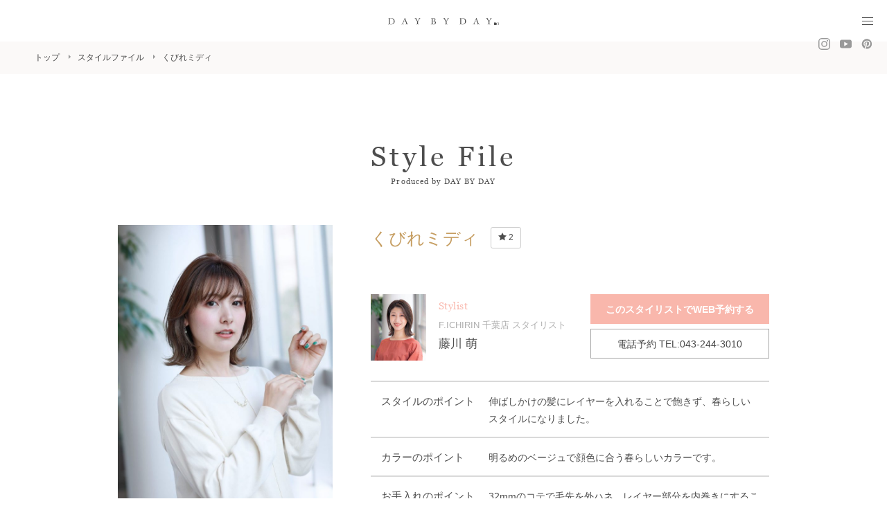

--- FILE ---
content_type: text/html; charset=UTF-8
request_url: https://daybyday.co.jp/style/%E3%81%8F%E3%81%B3%E3%82%8C%E3%83%9F%E3%83%87%E3%82%A3-32/
body_size: 7231
content:
<?xml version="1.0" encoding="UTF-8"?><!DOCTYPE html>
<html lang="ja" class="">
<head>
<!-- Google Tag Manager -->
<script>(function(w,d,s,l,i){w[l]=w[l]||[];w[l].push({'gtm.start':
new Date().getTime(),event:'gtm.js'});var f=d.getElementsByTagName(s)[0],
j=d.createElement(s),dl=l!='dataLayer'?'&l='+l:'';j.async=true;j.src=
'https://www.googletagmanager.com/gtm.js?id='+i+dl;f.parentNode.insertBefore(j,f);
})(window,document,'script','dataLayer','GTM-NMM7VRQL');</script>
<!-- End Google Tag Manager -->
<!-- Global site tag (gtag.js) - Google Analytics -->
<script async src="https://www.googletagmanager.com/gtag/js?id=UA-2244749-10"></script>
<script>
  window.dataLayer = window.dataLayer || [];
  function gtag(){dataLayer.push(arguments);}
  gtag('js', new Date());

  gtag('config', 'UA-2244749-10');
</script>


<meta charset="utf-8">
<meta name="format-detection" content="telephone=no">
<meta http-equiv="X-UA-Compatible" content="IE=edge,chrome=1">
	<meta name="viewport" content="width=device-width, initial-scale=1, maximum-scale=1, user-scalable=0">

<title>くびれミディ｜スタイルファイル｜千葉 美容室 株式会社デイバイデイ</title>
<meta name="description" content="くびれミディ｜女性に美しいヘアスタイルを提供する、千葉県内29店舗を展開する美容室グループ株式会社デイバイデイのスタイルカタログページです。">
<meta name="keywords" content="CHICCA,キッカ,hair-do,ヘアドゥ,千葉,美容室,ヘアスタイル,デイバイデイ,ヘアサロン,美容院,キッカ,ヘアドゥ">

<!--facebook-->
<meta property="og:title" content="くびれミディ｜スタイルファイル｜千葉 美容室 株式会社デイバイデイ">
<meta property="og:type" content="website">
<meta property="og:url" content="https://daybyday.co.jp/style/%E3%81%8F%E3%81%B3%E3%82%8C%E3%83%9F%E3%83%87%E3%82%A3-32/">
<meta property="og:image" content="https://daybyday.co.jp/wp/wp-content/uploads/2024/04/6892-683x1024.jpg">
<meta property="og:site_name" content="">
<meta property="og:description" content="くびれミディ｜女性に美しいヘアスタイルを提供する、千葉県内29店舗を展開する美容室グループ株式会社デイバイデイのスタイルカタログページです。">
<meta property="fb:app_id" content="">
<!--/facebook-->

<!--css-->
<!-- <link href="https://daybyday.co.jp/assets/css/custom2.css?2007032" rel="stylesheet"> -->
<link href="https://daybyday.co.jp/assets/css/custom2.css" rel="stylesheet">
<link href="https://daybyday.co.jp/assets/css/style.css" rel="stylesheet">
<link href="https://daybyday.co.jp/assets/css/animate.css" rel="stylesheet">
<!-- <link href="https://daybyday.co.jp/assets/css/custom.css?190701" rel="stylesheet"> -->
<link href="https://daybyday.co.jp/assets/css/custom.css?v1.6" rel="stylesheet">
<!-- <link rel="stylesheet" href="https://stackpath.bootstrapcdn.com/font-awesome/4.7.0/css/font-awesome.min.css"> -->
<link rel="stylesheet" href="https://cdnjs.cloudflare.com/ajax/libs/font-awesome/4.7.0/css/font-awesome.min.css">
<!--/css-->

<!-- Favicons ==================================================-->
<link rel="icon" href="https://daybyday.co.jp/assets/img/common/icon/favicon.ico">
<link rel="shortcut icon" href="https://daybyday.co.jp/assets/img/common/icon/favicon.png">
<link rel="apple-touch-icon" href="https://daybyday.co.jp/assets/img/common/icon/apple-touch-icon2.png">
<meta name="apple-mobile-web-app-title" content="daybyday">
<!--[if lt IE 9]>
<script src="//cdn.jsdelivr.net/html5shiv/3.7.2/html5shiv.min.js"></script>
<script src="//cdnjs.cloudflare.com/ajax/libs/respond.js/1.4.2/respond.min.js"></script>
<![endif]-->

<link rel='dns-prefetch' href='//s.w.org' />
		<script type="text/javascript">
			window._wpemojiSettings = {"baseUrl":"https:\/\/s.w.org\/images\/core\/emoji\/11\/72x72\/","ext":".png","svgUrl":"https:\/\/s.w.org\/images\/core\/emoji\/11\/svg\/","svgExt":".svg","source":{"concatemoji":"https:\/\/daybyday.co.jp\/wp\/wp-includes\/js\/wp-emoji-release.min.js?ver=4.9.8"}};
			!function(a,b,c){function d(a,b){var c=String.fromCharCode;l.clearRect(0,0,k.width,k.height),l.fillText(c.apply(this,a),0,0);var d=k.toDataURL();l.clearRect(0,0,k.width,k.height),l.fillText(c.apply(this,b),0,0);var e=k.toDataURL();return d===e}function e(a){var b;if(!l||!l.fillText)return!1;switch(l.textBaseline="top",l.font="600 32px Arial",a){case"flag":return!(b=d([55356,56826,55356,56819],[55356,56826,8203,55356,56819]))&&(b=d([55356,57332,56128,56423,56128,56418,56128,56421,56128,56430,56128,56423,56128,56447],[55356,57332,8203,56128,56423,8203,56128,56418,8203,56128,56421,8203,56128,56430,8203,56128,56423,8203,56128,56447]),!b);case"emoji":return b=d([55358,56760,9792,65039],[55358,56760,8203,9792,65039]),!b}return!1}function f(a){var c=b.createElement("script");c.src=a,c.defer=c.type="text/javascript",b.getElementsByTagName("head")[0].appendChild(c)}var g,h,i,j,k=b.createElement("canvas"),l=k.getContext&&k.getContext("2d");for(j=Array("flag","emoji"),c.supports={everything:!0,everythingExceptFlag:!0},i=0;i<j.length;i++)c.supports[j[i]]=e(j[i]),c.supports.everything=c.supports.everything&&c.supports[j[i]],"flag"!==j[i]&&(c.supports.everythingExceptFlag=c.supports.everythingExceptFlag&&c.supports[j[i]]);c.supports.everythingExceptFlag=c.supports.everythingExceptFlag&&!c.supports.flag,c.DOMReady=!1,c.readyCallback=function(){c.DOMReady=!0},c.supports.everything||(h=function(){c.readyCallback()},b.addEventListener?(b.addEventListener("DOMContentLoaded",h,!1),a.addEventListener("load",h,!1)):(a.attachEvent("onload",h),b.attachEvent("onreadystatechange",function(){"complete"===b.readyState&&c.readyCallback()})),g=c.source||{},g.concatemoji?f(g.concatemoji):g.wpemoji&&g.twemoji&&(f(g.twemoji),f(g.wpemoji)))}(window,document,window._wpemojiSettings);
		</script>
		<style type="text/css">
img.wp-smiley,
img.emoji {
	display: inline !important;
	border: none !important;
	box-shadow: none !important;
	height: 1em !important;
	width: 1em !important;
	margin: 0 .07em !important;
	vertical-align: -0.1em !important;
	background: none !important;
	padding: 0 !important;
}
</style>
<link rel='stylesheet' id='simple-favorites-css'  href='https://daybyday.co.jp/wp/wp-content/plugins/favorites/assets/css/favorites.css?ver=2.3.1' type='text/css' media='all' />
<script>if (document.location.protocol != "https:") {document.location = document.URL.replace(/^http:/i, "https:");}</script><script type='text/javascript' src='https://daybyday.co.jp/wp/wp-includes/js/jquery/jquery.js?ver=1.12.4'></script>
<script type='text/javascript' src='https://daybyday.co.jp/wp/wp-includes/js/jquery/jquery-migrate.min.js?ver=1.4.1'></script>
<script type='text/javascript'>
/* <![CDATA[ */
var favorites_data = {"ajaxurl":"https:\/\/daybyday.co.jp\/wp\/wp-admin\/admin-ajax.php","nonce":"69a089375a","favorite":"<i class=\"sf-icon-favorite\"><\/i>","favorited":"<i class=\"sf-icon-favorite\"><\/i>","includecount":"1","indicate_loading":"","loading_text":"Loading","loading_image":"","loading_image_active":"","loading_image_preload":"","cache_enabled":"1","button_options":{"button_type":"custom","custom_colors":true,"box_shadow":false,"include_count":true,"default":{"background_default":false,"border_default":false,"text_default":false,"icon_default":"FAB1A2","count_default":false},"active":{"background_active":false,"border_active":false,"text_active":false,"icon_active":false,"count_active":false}},"authentication_modal_content":"<p>Please login to add favorites.<\/p>\n<p><a href=\"#\" data-favorites-modal-close>Dismiss this notice<\/a><\/p>\n","authentication_redirect":"","dev_mode":"","logged_in":"","user_id":"0","authentication_redirect_url":"https:\/\/daybyday.co.jp\/wp\/wp-login.php"};
/* ]]> */
</script>
<script type='text/javascript' src='https://daybyday.co.jp/wp/wp-content/plugins/favorites/assets/js/favorites.min.js?ver=2.3.1'></script>
<link rel='https://api.w.org/' href='https://daybyday.co.jp/wp-json/' />
<link rel="EditURI" type="application/rsd+xml" title="RSD" href="https://daybyday.co.jp/wp/xmlrpc.php?rsd" />
<link rel="wlwmanifest" type="application/wlwmanifest+xml" href="https://daybyday.co.jp/wp/wp-includes/wlwmanifest.xml" /> 
<link rel='prev' title='スプリングボブ' href='https://daybyday.co.jp/style/%e3%82%b9%e3%83%97%e3%83%aa%e3%83%b3%e3%82%b0%e3%83%9c%e3%83%96-14/' />
<link rel='next' title='ラフウェーブミディアム' href='https://daybyday.co.jp/style/%e3%83%a9%e3%83%95%e3%82%a6%e3%82%a7%e3%83%bc%e3%83%96%e3%83%9f%e3%83%87%e3%82%a3%e3%82%a2%e3%83%a0/' />
<meta name="generator" content="WordPress 4.9.8" />
<link rel="canonical" href="https://daybyday.co.jp/style/%e3%81%8f%e3%81%b3%e3%82%8c%e3%83%9f%e3%83%87%e3%82%a3-32/" />
<link rel='shortlink' href='https://daybyday.co.jp/?p=117154' />
<link rel="alternate" type="application/json+oembed" href="https://daybyday.co.jp/wp-json/oembed/1.0/embed?url=https%3A%2F%2Fdaybyday.co.jp%2Fstyle%2F%25e3%2581%258f%25e3%2581%25b3%25e3%2582%258c%25e3%2583%259f%25e3%2583%2587%25e3%2582%25a3-32%2F" />
<link rel="alternate" type="text/xml+oembed" href="https://daybyday.co.jp/wp-json/oembed/1.0/embed?url=https%3A%2F%2Fdaybyday.co.jp%2Fstyle%2F%25e3%2581%258f%25e3%2581%25b3%25e3%2582%258c%25e3%2583%259f%25e3%2583%2587%25e3%2582%25a3-32%2F&#038;format=xml" />
</head>
<body id="styledetail" class='style subpage'>
<!-------------------------------------------------------------------------
HEADER
--------------------------------------------------------------------------->
<header class="header headerSub">
	<div class="pc_nav clearfix">
		<h1 class="headerSub__h1"><a href="https://daybyday.co.jp/"><img src="https://daybyday.co.jp/assets/img/common/other/logo.svg" width="240" alt="DAY BY DAY"></a></h1>
		<div class="headerSub__nav">
			<nav>
				<ul>
					<li><a href="https://daybyday.co.jp/salon/"><span class="en_02">SALON LIST</span><span class="jp">店舗一覧</span></a></li>
					<li><a href="https://daybyday.co.jp/news/"><span class="en_02">NEWS</span><span class="jp">ニュース</span></a></li>
					<li><a href="https://daybyday.co.jp/collection/"><span class="en_02">COLLECTION</span><span class="jp">コレクション</span></a></li>
					<li><a href="https://daybyday.co.jp/style/"><span class="en_02">STYLE FILE</span><span class="jp">スタイルファイル</span></a></li>
					<li><a href="https://daybyday.co.jp/nail/"><span class="en_02">NAIL FILE</span><span class="jp">ネイルファイル</span></a></li>
					<!--<li><a href="https://daybyday.co.jp/review/"><span class="en_02">REVIEW</span><span class="jp">クチコミ</span></a></li>-->
					<li><a href="http://recruit.hair-do.co.jp/" target="_blank"><span class="en_02">RECRUIT</span><span class="jp">採用情報</span></a></li>
					<li><a href="https://daybyday.co.jp/about/"><span class="en_02">ABOUT</span><span class="jp">会社案内</span></a></li>
					<li class="ico"><a href="https://www.instagram.com/daybyday_official/" target="_blank"><img src="https://daybyday.co.jp/assets/img/common/other/ico_instagram.svg" width="17" alt="Instagram"></a></li>
				<li class="ico"><a href="https://www.youtube.com/c/本部デイバイデイ/videos" target="_blank"><img src="https://daybyday.co.jp/assets/img/common/other/ico_youtube.svg" width="17" alt="youtube"></a></li>
                    <li class="ico"><a href="https://www.pinterest.jp/daybyday_official/" target="_blank"><img src="https://daybyday.co.jp/assets/img/common/other/ico_pinterest.svg" width="17" alt="pinterest"></a></li>
				</ul>
			</nav>
		</div>
	</div>
	<div class="sp_nav">
		<div class="header__info">
			<h1 class="header__h1"><a href="https://daybyday.co.jp/"><img src="https://daybyday.co.jp/assets/img/common/other/logo.svg" width="160" alt="DAY BY DAY"></a></h1>
			<div class="menu-btn">
		        <div class="burger-icon"></div>
		    </div>
			<nav class="header__gnavi--menu-ico">
				<ul>
				<li><a href="https://www.instagram.com/daybyday_official/" target="_blank"><img src="https://daybyday.co.jp/assets/img/common/other/ico_instagram.svg" width="17" alt="Instagram"></a></li>
				<li><a href="https://www.youtube.com/c/本部デイバイデイ/videos" target="_blank"><img src="https://daybyday.co.jp/assets/img/common/other/ico_youtube.svg" width="17" alt="youtube"></a></li>
                <li><a href="https://www.pinterest.jp/daybyday_official/" target="_blank"><img src="https://daybyday.co.jp/assets/img/common/other/ico_pinterest.svg" width="17" alt="pinterest"></a></li>
			</ul>
		</nav>
		</div>
		<div class="header__gnavi">
			<nav class="header__gnavi--menu">
				<ul>
					<li><a href="https://daybyday.co.jp/salon/"><span class="jp">店舗一覧</span><!--<span class="en">Salon List</span>--></a></li>
					<li><a href="https://daybyday.co.jp/news/"><span class="jp">ニュース</span><!--<span class="en">News</span>--></a></li>
					<li><a href="https://daybyday.co.jp/collection/"><span class="jp">コレクション</span><!--<span class="en">Collection</span>--></a></li>
					<li><a href="https://daybyday.co.jp/style/"><span class="jp">スタイルファイル</span><!--<span class="en">Style File</span>--></a></li>
					<li><a href="https://daybyday.co.jp/nail/"><span class="jp">ネイルファイル</span><!--<span class="en">Nail File</span>--></a></li>
					<!--<li><a href="https://daybyday.co.jp/review/"><span class="jp">クチコミ</span><span class="en">Customer Voice</span></a></li>-->
					<li><a href="http://recruit.hair-do.co.jp/" target="_blank"><span class="jp">採用情報</span><!--<span class="en">Recruit</span>--></a></li>
					<li><a href="https://daybyday.co.jp/about/"><span class="jp">会社案内</span><!--<span class="en">About</span>--></a></li>
				</ul>
			</nav>
			<div class="header__gnavi--logo">
				<h1 class="header__h1"><a href="https://daybyday.co.jp/"><img src="https://daybyday.co.jp/assets/img/common/other/logo.svg" width="270" alt="DAY BY DAY"></a></h1>
			</div>
			<div class="header__gnavi--links">
				<nav>
					<ul>
						<li><a href="https://daybyday.co.jp/company/">Company</a></li>
						<li><a href="https://daybyday.co.jp/privacy/">Privacy Poricy</a></li>
						<li><a href="https://daybyday.co.jp/sitemap/">Site Map</a></li>
					</ul>
				</nav>
			</div>
			<div class="header__gnavi--social sp">
				<ul>
					<li class="ico"><a href="https://www.instagram.com/daybyday_official/" target="_blank"><img src="https://daybyday.co.jp/assets/img/common/other/ico_instagram.svg" width="17" alt="Instagram"></a></li>
					<li class="ico"><a href="https://www.youtube.com/c/本部デイバイデイ/videos" target="_blank"><img src="https://daybyday.co.jp/assets/img/common/other/ico_youtube.svg" width="17" alt="youtube"></a></li>
                    <li class="ico"><a href="https://www.pinterest.jp/daybyday_official/" target="_blank"><img src="https://daybyday.co.jp/assets/img/common/other/ico_pinterest.svg" width="17" alt="pinterest"></a></li>
				</ul>
			</div>
		</div>
	</div>
</header>
<div id="wrap">
	<nav class="breadcrumb">
      <ol>
        <li itemscope="itemscope" itemtype="http://data-vocabulary.org/Breadcrumb">
          <a href="https://daybyday.co.jp/" itemprop="url">
            <span itemprop="title">トップ</span>
          </a>
		</li>
		<li itemscope="itemscope" itemtype="http://data-vocabulary.org/Breadcrumb">
          <a href="https://daybyday.co.jp/style/" itemprop="url">
            <span itemprop="title">スタイルファイル</span>
          </a>
        </li>
        <li itemscope="itemscope" itemtype="http://data-vocabulary.org/Breadcrumb">
            <span itemprop="title">くびれミディ</span>
        </li>
      </ol>
	</nav>

	<main>
		<div class="subpage__blocks">
			<div class="container">
				<div class="subpage__title">
					<h2>Style File</h2>
					<small>Produced by DAY BY DAY</small>
				</div>

				<div class="cmSingle clearfix" data-link="https://daybyday.co.jp/style/%e3%81%8f%e3%81%b3%e3%82%8c%e3%83%9f%e3%83%87%e3%82%a3-32/">
					<div class="picBox">
						<div class="boxFor">
							<ul class="picFor">
																<li><img src="https://daybyday.co.jp/wp/wp-content/uploads/2024/04/6892-683x1024.jpg" alt="くびれミディ"></li>
																<li><img src="https://daybyday.co.jp/wp/wp-content/uploads/2024/04/6892-1-683x1024.jpg" alt="くびれミディ"></li>
																<li><img src="https://daybyday.co.jp/wp/wp-content/uploads/2024/04/6892-2-683x1024.jpg" alt="くびれミディ"></li>
															</ul>
						</div>

						<div class="boxNav">
							<ul class="picNav">
																<li><img src="https://daybyday.co.jp/wp/wp-content/uploads/2024/04/6892-683x1024.jpg" alt="くびれミディ"></li>
																<li><img src="https://daybyday.co.jp/wp/wp-content/uploads/2024/04/6892-1-683x1024.jpg" alt="くびれミディ"></li>
																<li><img src="https://daybyday.co.jp/wp/wp-content/uploads/2024/04/6892-2-683x1024.jpg" alt="くびれミディ"></li>
															</ul>
						</div>
					</div>

					<div class="infoBox">
						<div class="title-box">
							<h3>くびれミディ</h3>
							<a class="simplefavorite-button has-count" data-postid="117154" data-siteid="1" data-groupid="1" data-favoritecount="2" style="box-shadow:none;-webkit-box-shadow:none;-moz-box-shadow:none;"><i class="sf-icon-favorite"></i><span class="simplefavorite-button-count" style="">2</span></a>						</div>
						
						 						<div class="intro clearifx">
							<div class="namebox">
								<figure><a href="https://daybyday.co.jp/salon/f-ichirin-chiba/staff/%e8%97%a4%e5%b7%9d-%e8%90%8c"><img src="https://daybyday.co.jp/wp/wp-content/themes/daybyday-templ/timthumb/timthumb.php?src=/wp/wp-content/uploads/2024/09/ab16b28e8011e72920855c13edc6d7fb-731x1024.jpg&amp;h=192&amp;w=160&amp;zc=1&amp;a=t" alt="藤川 萌"></a></figure>
								<div>
									<p class="type">Stylist</p>
									<p class="salon">F.ICHIRIN 千葉店 <span>スタイリスト</span></p>
									<p class="name">藤川 萌</p>
								</div>
							</div>
							<ul class="gobtn">
								<li><a href="https://my.saloon.to/staffs/detail?g=12401&m=0035&stid=1118" class="btn2" target="_blank" onclick="gtag('event', 'click', {'event_category': 'reserve','event_label': 'staff-%e8%97%a4%e5%b7%9d-%e8%90%8c'});">このスタイリストでWEB予約する</a></li>
                								<li><a href="tel:043-244-3010" class="btn1 calling" onclick="gtag('event', 'click', {'event_category': 'tel','event_label': 'f-ichirin-chiba'});">電話予約 TEL:043-244-3010</a></li>
							</ul>
						</div>
						
						<div class="tblbox">
							<table>
																										<tr>
										<th>スタイルのポイント</th>
										<td>伸ばしかけの髪にレイヤーを入れることで飽きず、春らしいスタイルになりました。
</td>
									</tr>
									
																		<tr>
										<th>カラーのポイント</th>
										<td>明るめのベージュで顔色に合う春らしいカラーです。
</td>
									</tr>
									
																		<tr>
										<th>お手入れのポイント</th>
										<td>32mmのコテで毛先を外ハネ、レイヤー部分を内巻きにすることでくびれができます。
</td>
									</tr>
																</table>
						</div>

												<ul class="gobtn2">
							<li><a href="https://daybyday.co.jp/salon/f-ichirin-chiba/style/?staff_id=2688" class="btn1">藤川 萌の<br class="sp">スタイルファイル一覧</a></li>							<li><a href="https://daybyday.co.jp/salon/f-ichirin-chiba/" class="btn1">店舗情報</a></li>						</ul>

						<ul class="goSocial">
							<script type="text/javascript" src="//media.line.me/js/line-button.js?v=20140411"></script>
							<li><a href="https://line.me/R/msg/text/?くびれミディ%0D%0Ahttps%3A%2F%2Fdaybyday.co.jp%2Fstyle%2F%25e3%2581%258f%25e3%2581%25b3%25e3%2582%258c%25e3%2583%259f%25e3%2583%2587%25e3%2582%25a3-32%2F" class="green"><img src="https://daybyday.co.jp/assets/img/common/other/ico_line_w.svg" alt="LINE"></a></li>
							<li><a href="javascript:void(0);" onclick="window.open('https://twitter.com/share?text=くびれミディ%0D%0A&url=' + encodeURIComponent(getUrl()), 'tweetwindow', 'width=550, height=450, personalbar=0, toolbar=0, scrollbars=1, resizable=1'); return false;"><img src="https://daybyday.co.jp/assets/img/common/other/ico_twitter_w.svg" alt="TWITTER"></a></li>
							<li><a href="javascript:void(0);" onclick="window.open('https://www.facebook.com/share.php?u='+ encodeURIComponent (getUrl()), 'FBwindow', 'width=650, height=450, menubar=no, toolbar=no, scrollbars=yes'); return false;" class="blue"><img src="https://daybyday.co.jp/assets/img/common/other/ico_facebook_w.svg" alt="FACEBOOK"></a></li>
						</ul>
					</div><!-- infoBox -->
				</div><!-- cmSingle -->

								<div class="cmPickup">
					<div class="subpage__title">
						<h2>Pick Up</h2>
						<small>藤川 萌のスタイルファイル一覧</small>
					</div>
					<div class="pickupList">
												<div class="item">
							<div class="inside">
								<figure><a href="https://daybyday.co.jp/style/%e3%83%8f%e3%82%a4%e3%83%88%e3%83%bc%e3%83%b3%e5%88%87%e3%82%8a%e3%81%a3%e3%81%b1%e3%81%aa%e3%81%97%e3%83%ad%e3%83%96/"><img src="https://daybyday.co.jp/wp/wp-content/uploads/2024/10/7458-683x1024.jpg" alt="ハイトーン切りっぱなしロブ"></a></figure>
							</div>
						</div>
												<div class="item">
							<div class="inside">
								<figure><a href="https://daybyday.co.jp/style/%e3%82%ab%e3%82%b8%e3%83%a5%e3%82%a2%e3%83%abmix%e3%82%a6%e3%82%a7%e3%83%bc%e3%83%96/"><img src="https://daybyday.co.jp/wp/wp-content/uploads/2024/07/7253-683x1024.jpg" alt="カジュアルMIXウェーブ"></a></figure>
							</div>
						</div>
												<div class="item">
							<div class="inside">
								<figure><a href="https://daybyday.co.jp/style/%e5%a4%96%e3%83%8f%e3%83%8d%e3%83%a9%e3%83%95%e3%83%9f%e3%83%87%e3%82%a3/"><img src="https://daybyday.co.jp/wp/wp-content/uploads/2024/07/7249-683x1024.jpg" alt="外ハネラフミディ"></a></figure>
							</div>
						</div>
												<div class="item">
							<div class="inside">
								<figure><a href="https://daybyday.co.jp/style/%e3%82%a6%e3%82%a7%e3%83%bc%e3%83%96%e3%83%ad%e3%83%b3%e3%82%b0-2/"><img src="https://daybyday.co.jp/wp/wp-content/uploads/2024/05/7101-683x1024.jpg" alt="ウェーブロング"></a></figure>
							</div>
						</div>
												<div class="item">
							<div class="inside">
								<figure><a href="https://daybyday.co.jp/style/%e3%82%af%e3%83%bc%e3%83%ab%e3%82%a6%e3%82%a7%e3%83%bc%e3%83%96%e3%83%9f%e3%83%87%e3%82%a3/"><img src="https://daybyday.co.jp/wp/wp-content/uploads/2024/04/7064-683x1024.jpg" alt="クールウェーブミディ"></a></figure>
							</div>
						</div>
												<div class="item">
							<div class="inside">
								<figure><a href="https://daybyday.co.jp/style/%e3%82%ab%e3%82%b8%e3%83%a5%e3%82%a2%e3%83%ab%e3%83%9f%e3%83%87%e3%82%a3-26/"><img src="https://daybyday.co.jp/wp/wp-content/uploads/2024/04/7062-683x1024.jpg" alt="カジュアルミディ"></a></figure>
							</div>
						</div>
											</div>
				</div><!-- cmPickup -->
												<p class="toList"><a href="https://daybyday.co.jp/style/" class="btn1">スタイルファイル一覧に戻る</a></p>

			</div><!-- container -->

		</div><!-- subpage__blocks -->
	</main>
</div><!-- #wrap -->
<!-------------------------------------------------------------------------
FOOTER
--------------------------------------------------------------------------->
<div class="foot-fix">
   
            <a href="https://daybyday.co.jp/salon/" class="salon sp">店舗検索・予約</a>
        <a href="https://daybyday.co.jp/salon/" class="salon pc"><img src="https://daybyday.co.jp/assets/img/common/other/btn_foot_reserve.png" alt="店舗検索・予約"></a>
    </div>

<footer class="footer">
    <p class="totop"><a href="javascript:;"></a></p>
    <div class="footer__info">
    	<div class="container">
    		<div class="f-logo"><a href="https://daybyday.co.jp/"><img src="https://daybyday.co.jp/assets/img/common/other/f_logo.svg" width="280" alt="DAY BY DAY"></a></div>
    		<!-- <ul class="list-social">
    			<li><a href=""><i class="fa fa-twitter"></i></a></li>
    			<li><a href=""><i class="fa fa-facebook"></i></a></li>
    			<li><a href=""><i class="fa fa-instagram"></i></a></li>
    		</ul> -->
    		<ul class="links">
    			<li><a href="https://daybyday.co.jp/company/">会社概要</a></li>
    			<li><a href="https://daybyday.co.jp/privacy/">個人情報保護方針</a></li>
    			<li><a href="https://daybyday.co.jp/sitemap/">サイトマップ</a></li>
    		</ul>
    		<p class="copyright">© DAY BY DAY All Rights Reserved.</p>
    	</div>
    </div>
</footer>

    
<script src="//ajax.googleapis.com/ajax/libs/jquery/1.12.4/jquery.min.js"></script>
<script>window.jQuery || document.write('<script src="https://daybyday.co.jp/assets/js/lib/jquery1-12-4.min.js"><\/script>')</script>
<script src="https://daybyday.co.jp/assets/js/lib/common.js"></script>
<script src="https://daybyday.co.jp/assets/js/functions.min.js"></script>
<script src="https://daybyday.co.jp/assets/js/lib/smoothscroll.js"></script>
<script src="https://daybyday.co.jp/assets/js/lib/biggerlink.js"></script>
<script src="https://daybyday.co.jp/assets/js/lib/jquery.matchHeight.min.js"></script>
<script src="https://daybyday.co.jp/assets/js/lib/jquery.clamp.js"></script>
<script>
	$('.biggerlink').biggerlink();
	$('.matchHeight').matchHeight();

    $(window).on('load resize', function(event) {
        $(".clamp-1").clamp({
            clamp:1,
            alwaysDisplay:false
        });
        $(".clamp-2").clamp({
            clamp:2,
            alwaysDisplay:false
        });
    });
  	// $(window).on("scroll touchmove", function(){ //スクロール中に判断する
  	// 		$(".foot-fix").stop(); //アニメーションしている場合、アニメーションを強制停止
  	// 		$(".foot-fix").css('display', 'none').delay(300).fadeIn('fast');
  	// 		//スクロール中は非表示にして、500ミリ秒遅らせて再び表示
  	// });
    $(function() {
        var topBtn = $('.foot-fix');
        topBtn.hide();
    	//スクロールが100に達したらボタン表示
         $(window).scroll(function () {
            if ($(this).scrollTop() > 100) {
                topBtn.fadeIn();
            } else {
                topBtn.fadeOut();
            }
        });
    });
</script>
    
<script src="https://daybyday.co.jp/assets/js/lib/slick.min.js"></script>
<script>
$('.picFor').slick({
	slidesToShow: 1,
	slidesToScroll: 1,
	arrows: false,
	fade: true,
	asNavFor: '.picNav',
	swipe: false,
});
$('.picNav').slick({
	slidesToShow: 3,
	slidesToScroll: 1,
	asNavFor: '.picFor',
	dots: false,
	centerMode: false,
	focusOnSelect: true
});


function getUrl(){
	return document.location.href;
}
</script>
</body>
</html>


--- FILE ---
content_type: text/css
request_url: https://daybyday.co.jp/assets/css/custom2.css
body_size: 602
content:
@charset 'UTF-8';
/*  Add Custom CSS here.  */
@font-face {
font-family: 'logotypegothic';
src: url('../fonts/logotypegothicCondense.otf'),
    url('../fonts/logotypegothicCondense.woff');
}
.header .headerSub__nav nav ul li a,
.header__gnavi--menu ul li a span.jp {
    font-family: "logotypegothic";
}


#loader{
    display: flex;
justify-content: center;
align-items: center;
-webkit-box-orient: vertical;
-webkit-box-direction: normal;
   -ms-flex-direction: column;
       flex-direction: column;
    width: 100%;
    height: 100vh;
    background: #fff;
    pointer-events: none;
    opacity: 1;
    transition: 3s all;
    position: fixed;
    top: 0;
    left: 0;
    z-index: 99999;
    padding: 5%;
}
#loader.is-hello{
    opacity: 0;
}
#loader .logo{
    margin-top: 40px;
    animation: fade 2.5s ease-out forwards;
    animation-delay: .8s;
    opacity:0;
    margin-bottom: 8%;
}
#loader p{
    text-align: center;
    color: #757575;
    font-size: 30px;
  -webkit-font-smoothing: antialiased;
  font-feature-settings: "palt";
  font-family:"ヒラギノ明朝 Pro W3", "Hiragino Mincho Pro","ＭＳ Ｐ明朝", "MS PMincho", serif;
  animation: fade 2.5s ease-out forwards;
  opacity:0;
}
#loader p span{
  letter-spacing: .2em;
  line-height:2em;
}
@keyframes fade {
0% {
    opacity:0;
}
100% {
    opacity: 1;
}
}
@media screen and (max-width: 767px){
#loader p{
    font-size: 20px;
    letter-spacing: 0;
    line-height: 2.2em;
}
#loader p .br:after{
    content: "";
    display: block;
}
#loader .logo{
    margin-top: 30px;
    width: 175px;
}
#loader p span{
  display: block;
}
}

--- FILE ---
content_type: text/css
request_url: https://daybyday.co.jp/assets/css/style.css
body_size: 21405
content:
@font-face{font-family:'Georgia';src:url("../fonts/Georgia.eot");src:url("../fonts/Georgia.eot?#iefix") format("embedded-opentype"),url("../fonts/Georgia.woff") format("woff"),url("../fonts/Georgia.svg#Georgia") format("svg");font-weight:normal;font-style:normal}@font-face{font-family:'Snell';src:url("../fonts/SnellBT-Regular.eot");src:url("../fonts/SnellBT-Regular.eot?#iefix") format("embedded-opentype"),url("../fonts/SnellBT-Regular.woff") format("woff"),url("../fonts/SnellBT-Regular.ttf") format("truetype"),url("../fonts/SnellBT-Regular.svg#SnellBT-Regular") format("svg");font-weight:normal;font-style:italic}@font-face{font-weight:normal;font-style:normal}.slick-prev,.slick-next{font-size:0;line-height:0;position:absolute;top:50%;display:block;width:20px;height:20px;margin-top:-10px;padding:0;cursor:pointer;color:transparent;border:none;outline:none;background:transparent}.slick-prev:hover,.slick-prev:focus,.slick-next:hover,.slick-next:focus{color:transparent;outline:none;background:transparent}.slick-prev:hover:before,.slick-prev:focus:before,.slick-next:hover:before,.slick-next:focus:before{opacity:1}.slick-prev.slick-disabled:before,.slick-next.slick-disabled:before{opacity:.25}[dir='rtl'] .slick-prev{left:auto}.slick-prev:before{content:''}[dir='rtl'] .slick-prev:before{content:''}[dir='rtl'] .slick-next{right:auto}.slick-next:before{content:''}[dir='rtl'] .slick-next:before{content:''}.slick-slider{margin-bottom:30px}.slick-dots{position:absolute;bottom:-45px;display:block;width:100%;padding:0;list-style:none;text-align:center}.slick-dots li{position:relative;display:inline-block;width:20px;height:20px;margin:0 5px;padding:0;cursor:pointer}.slick-dots li button{font-size:0;line-height:0;display:block;width:20px;height:20px;padding:5px;cursor:pointer;color:transparent;border:0;outline:none;background:transparent}.slick-dots li button:hover,.slick-dots li button:focus{outline:none}.slick-dots li button:hover:before,.slick-dots li button:focus:before{opacity:1}.slick-dots li button:before{font-family:'slick';font-size:0;line-height:20px;position:absolute;top:0px;left:0;width:20px;height:20px;content:'';text-align:center;opacity:.25;-ms-filter:"alpha(opacity=25)";filter:alpha(opacity=25);color:black;-webkit-font-smoothing:antialiased;-moz-osx-font-smoothing:grayscale;-ms-filter:"alpha(opacity=25)";filter:alpha(opacity=25);width:8px;height:8px;background:#ccc;border-radius:10px}.slick-dots li.slick-active button:before{opacity:.75;-ms-filter:"alpha(opacity=75)";filter:alpha(opacity=70);color:black}.top__news__sliderNews .slick-dots{display:block;bottom:20px;right:33px;width:auto}@media only screen and (max-width: 767px){.top__news__sliderNews .slick-dots{display:none !important}}.top__news__sliderNews .slick-dots li{display:none;width:auto}.top__news__sliderNews .slick-dots li button{display:inline-block;vertical-align:middle;font-size:15px;font-family:'Georgia', serif;color:#4d4d4d;padding:0;width:inherit;height:inherit}.top__news__sliderNews .slick-dots li button:before{display:none}.top__news__sliderNews .slick-dots li i{font-style:normal;display:inline-block;vertical-align:middle;font-size:15px;font-family:'Georgia', serif}.top__news__sliderNews .slick-dots li.slick-active{display:inline-block}.slick-no-slide .slick-track{width:100% !important;text-align:center;left:0 !important}.slick-no-slide .slick-slide{float:none !important;display:inline-block !important;margin:0 auto}.slick-slider{position:relative;display:block;-moz-box-sizing:border-box;box-sizing:border-box;-webkit-user-select:none;-moz-user-select:none;-ms-user-select:none;user-select:none;-webkit-touch-callout:none;-khtml-user-select:none;-ms-touch-action:pan-y;touch-action:pan-y;-webkit-tap-highlight-color:transparent}.slick-list{position:relative;display:block;overflow:hidden;margin:0;padding:0}.slick-list:focus{outline:none}.slick-list.dragging{cursor:pointer;cursor:hand}.slick-slider .slick-track,.slick-slider .slick-list{-webkit-transform:translate3d(0, 0, 0);-moz-transform:translate3d(0, 0, 0);-ms-transform:translate3d(0, 0, 0);-o-transform:translate3d(0, 0, 0);transform:translate3d(0, 0, 0)}.slick-track{position:relative;top:0;left:0;display:block}.slick-track:before,.slick-track:after{display:table;content:''}.slick-track:after{clear:both}.slick-loading .slick-track{visibility:hidden}.slick-slide{display:none;float:left;height:100%;min-height:1px}[dir='rtl'] .slick-slide{float:right}.slick-slide img{display:block}.slick-slide.slick-loading img{display:none}.slick-slide.dragging img{pointer-events:none}.slick-initialized .slick-slide{display:block}.slick-loading .slick-slide{visibility:hidden}.slick-vertical .slick-slide{display:block;height:auto;border:1px solid transparent}.slick-arrow.slick-hidden{display:none}.clearfix:after{content:"";display:block;clear:both;height:0;visibility:hidden;line-height:0}.clearfix{display:inline-block}* html .clearfix{height:1%}.clearfix{display:block}img{margin:0;padding:0;vertical-align:bottom;border:0}table img{margin:0;padding:0;vertical-align:bottom;border:0}p{margin:0;padding:0}ol,ul{list-style:none;margin:0;padding:0}input,textarea{margin:0;font-size:100%;resize:none}table{width:100%;border-collapse:collapse;border-spacing:0;font-size:100%}dl,dt,dd,th,td{margin:0;padding:0}h1,h2,h3,h4,h5,h6{font-weight:normal;margin:0;padding:0}pre,abbr,address,cite,code,del,dfn,em,img,ins,kbd,q,samp,small,strong,sub,sup,var,b,i,dl,dt,dd,ol,ul,li,fieldset,form,label,legend,table,caption,tbody,tfoot,thead,tr,th,td,article,aside,dialog,figure,footer,header,hgroup,menu,nav,section,time,mark,audio,video{margin:0;padding:0;border:0;outline:0;font-size:100%;vertical-align:baseline;background:transparent}article,aside,dialog,figure,footer,header,hgroup,nav,section{display:block}nav ul{list-style:none}*,*:before,*:after{-webkit-box-sizing:border-box;-moz-box-sizing:border-box;-ms-box-sizing:border-box;-o-box-sizing:border-box;box-sizing:border-box;-moz-osx-font-smoothing:grayscale}@media all and (-ms-high-contrast: none), (-ms-high-contrast: active){select::-ms-expand{display:none}}@media screen\0 {select::-ms-expand{display:none}}a{outline:none;transition:0.3s}a:link{color:#444;text-decoration:none}a:visited{color:#444;text-decoration:none}a:hover{text-decoration:none}@media only screen and (min-width: 768px){a:hover{color:#aaa;opacity:0.5}}a:active{color:#444;text-decoration:none}.ffN{font-family:"ヒラギノ角ゴ Pro W3", "Hiragino Kaku Gothic Pro", "メイリオ", "Osaka", "ＭＳ Ｐゴシック", "MS PGothic", sans-serif}.ffM{font-family:"ヒラギノ明朝 Pro W3", "Hiragino Mincho Pro", "HGS明朝E", "ＭＳ Ｐ明朝", serif}.alignnone{margin:5px 20px 20px 0}.aligncenter,div.aligncenter{display:block;margin:5px auto 5px auto}.alignright{float:right;margin:5px 0 20px 20px}.alignleft{float:left;margin:5px 20px 20px 0}a img.alignright{float:right;margin:5px 0 20px 20px}a img.alignnone{margin:5px 20px 20px 0}a img.alignleft{float:left;margin:5px 20px 20px 0}a img.aligncenter{display:block;margin-left:auto;margin-right:auto}.wp-caption{background:#fff;border:1px solid #f0f0f0;max-width:96%;padding:5px 3px 10px;text-align:center}.wp-caption.alignnone{margin:5px 20px 20px 0}.wp-caption.alignleft{margin:5px 20px 20px 0}.wp-caption.alignright{margin:5px 0 20px 20px}.wp-caption img{border:0 none;height:auto;margin:0;max-width:98.5%;padding:0;width:auto}.wp-caption p.wp-caption-text{font-size:11px;line-height:17px;margin:0;padding:0 4px 5px}.screen-reader-text{clip:rect(1px, 1px, 1px, 1px);position:absolute !important;white-space:nowrap;height:1px;width:1px;overflow:hidden}.screen-reader-text:focus{background-color:#f1f1f1;border-radius:3px;box-shadow:0 0 2px 2px rgba(0,0,0,0.6);clip:auto !important;color:#21759b;display:block;font-size:14px;font-size:0.875rem;font-weight:bold;height:auto;left:5px;line-height:normal;padding:15px 23px 14px;text-decoration:none;top:5px;width:auto;z-index:100000}div#pageBoot{margin:35px 0 60px 0;text-align:center}div#pageBoot a{color:#aaa;text-decoration:none !important}span.current_page{color:#FFFFFF;padding:5px;border:1px solid #aaa;background-color:#aaa}a.link_page{padding:5px;border:1px solid #aaa !important}a.link_page:hover{padding:5px;border:1px solid #aaa;background-color:#aaa;color:#FFFFFF !important}.wp-pagenavi{clear:both;text-align:center;font-family:Arial;font-size:14px}.wp-pagenavi span,.wp-pagenavi a{line-height:30px;display:inline-block;margin:0 4px;color:#666;text-align:center}.wp-pagenavi a,.wp-pagenavi span.current{-webkit-border-radius:15px;-moz-border-radius:15px;border-radius:15px;width:30px;height:30px;background:#ededed}.wp-pagenavi a:hover,.wp-pagenavi span.current{background:#1489c3;color:#fff}.wp-pagenavi .pages{margin-right:15px}body{width:100%;color:#4D4D4D;margin:0;padding:0;line-height:1.8em;letter-spacing:0;font-family:"游ゴシック体", "游ゴシック", YuGothic, "YuGothic", "ヒラギノ角ゴ Pro W3", "Hiragino Kaku Gothic Pro", "メイリオ", "Osaka", "ＭＳ Ｐゴシック", "MS PGothic", "Helvetica Neue", "Helvetica", "Arial", sans-serif;font-size:14px;font-size:1.4rem;height:100%;word-break:break-word}.fGeo,.footer__info .copyright,.header__gnavi--menu ul li a span.en,.header__gnavi--links nav ul li a,.date_style,.main-btn a,.media .pulldown .caption,.salonDetail__boxSingle__info__ttl .box .i-tit h4,.salonDetail__boxSingle__info__text .tbl tr td a.link-map,.salonDetail__boxSingle__blog h3,.salonDetail__boxSingle__blog .sliderBlog .item-des .i-date,.salonDetail__boxMenu__boxItem .boxWrap .item-ttl .i-tit span,.salonDetail .cmRelated__title h3,.salonDetail__boxBlog__boxContent .boxItem .item-des .i-date,.salonDetail__boxBlog__boxContent .singleBlog-info .info-des .i-date,.salonDetail__boxBlog__boxContent .singleBlog-staff-boxinfo .s-info .i-name .author,.cmSingle .infoBox .namebox>div .type,.subpage__title h3,.subpage__title h2,.subpage__title h1,.subpage__title small,.top__title h3,.top__title small,.top__news__sliderNews .item .date,.top__news__sliderNav,.top__recruit .info-wrap .tit h3{font-family:'Georgia', serif}.fMin,.blog__boxItem .item h4,.salonDetail__boxInfo__title .i-tit h3,.salonDetail__boxSingle__text .boxInner h4,.salonDetail__boxSingle__news .sliderNews .item-info .i-tit,.salonDetail .cmRelated__title small,.salonDetail__boxBlog__boxContent .singleBlog-info .info-tit,.salonDetail__boxBlog__boxContent .singleBlog-content h1,.salonDetail__boxBlog__boxContent .singleBlog-content h2,.salonDetail__boxBlog__boxContent .singleBlog-content h3,.salonDetail__boxBlog__boxContent .singleBlog-content h4,.cmSingle .infoBox h3,.top__recruit .info-wrap .tit small{font-family:"游明朝体", YuMincho, "ヒラギノ明朝 Pro W3", "Hiragino Mincho Pro", "HGS明朝E", "ＭＳ Ｐ明朝", serif}.fSnell{font-family:'Snell', serif}.container{padding:0 15px;margin:0 auto}.container:before,.container:after{content:" ";display:table}.container:after{clear:both}@media only screen and (min-width: 769px){.container{width:750px}}@media only screen and (min-width: 992px){.container{width:970px}}@media only screen and (min-width: 1200px){.container{width:1170px}}@media only screen and (max-width: 767px){.container{padding:0 20px;width:100%}}.inner{max-width:800px;margin:0 auto}.inner:before,.inner:after{content:" ";display:table}.inner:after{clear:both}#wrap{overflow:hidden}.animated{-webkit-animation-duration:1s;animation-duration:1s;-webkit-animation-fill-mode:both;animation-fill-mode:both}@media only screen and (min-width: 768px){.sp{display:none !important}}@media only screen and (max-width: 767px){.pc{display:none !important}}img{max-width:100%;height:auto}.wp-pagenavi,#textile .wp-pagenavi{text-align:right}html{font-size:62.5%;-webkit-text-size-adjust:100%;-moz-text-size-adjust:100%;-ms-text-size-adjust:100%;-o-text-size-adjust:100%;text-size-adjust:100%}.fade{opacity:0;-webkit-transition:opacity 0.15s linear;-moz-transition:opacity 0.15s linear;-ms-transition:opacity 0.15s linear;-o-transition:opacity 0.15s linear;transition:opacity 0.15s linear}.fade.in{opacity:1}.collapse{display:none}.collapse.in{display:block}tr.collapse.in{display:table-row}tbody.collapse.in{display:table-row-group}.collapsing{position:relative;height:0;overflow:hidden;-webkit-transition-property:"height, visibility";-moz-transition-property:"height, visibility";-ms-transition-property:"height, visibility";-o-transition-property:"height, visibility";transition-property:"height, visibility";-webkit-transition-duration:.35s;-moz-transition-duration:.35s;-ms-transition-duration:.35s;-o-transition-duration:.35s;transition-duration:.35s;-webkit-transition-timing-function:ease;-moz-transition-timing-function:ease;-ms-transition-timing-function:ease;-o-transition-timing-function:ease;transition-timing-function:ease}.modal-open{overflow:hidden}.modal{display:none;overflow:hidden;position:fixed;top:0;right:0;bottom:0;left:0;z-index:1050;-webkit-overflow-scrolling:touch;outline:0}.modal .close{float:right;font-size:21px;font-weight:bold;line-height:1;color:#000000;text-shadow:0 1px 0 #ffffff;opacity:0.2;filter:alpha(opacity=20)}.modal .close:hover,.modal .close:focus{color:#000000;text-decoration:none;cursor:pointer;opacity:0.5;filter:alpha(opacity=50)}.modal button.close{padding:0;cursor:pointer;background:transparent;border:0;-webkit-appearance:none}.modal.fade .modal-dialog{-webkit-transform:translate(0, -25%);-moz-transform:translate(0, -25%);-ms-transform:translate(0, -25%);-o-transform:translate(0, -25%);transform:translate(0, -25%);-webkit-transition:transform 0.3s ease-out;-moz-transition:transform 0.3s ease-out;-ms-transition:transform 0.3s ease-out;-o-transition:transform 0.3s ease-out;transition:transform 0.3s ease-out}.modal.in .modal-dialog{-webkit-transform:translate(0, 0);-moz-transform:translate(0, 0);-ms-transform:translate(0, 0);-o-transform:translate(0, 0);transform:translate(0, 0)}.modal-open .modal{overflow-x:hidden;overflow-y:auto}.modal-dialog{position:relative;width:auto;margin:10px}.modal-content{position:relative;background-color:#ffffff;border:1px solid #999999;border:1px solid rgba(0,0,0,0.2);border-radius:6px;-webkit-box-shadow:0 3px 9px rgba(0,0,0,0.5);-moz-box-shadow:0 3px 9px rgba(0,0,0,0.5);-ms-box-shadow:0 3px 9px rgba(0,0,0,0.5);-o-box-shadow:0 3px 9px rgba(0,0,0,0.5);box-shadow:0 3px 9px rgba(0,0,0,0.5);-webkit-background-clip:padding-box;-moz-background-clip:padding-box;-ms-background-clip:padding-box;-o-background-clip:padding-box;background-clip:padding-box;outline:0}.modal-backdrop{position:fixed;top:0;right:0;bottom:0;left:0;z-index:1040;background-color:#000000}.modal-backdrop.fade{opacity:0;filter:alpha(opacity=0)}.modal-backdrop.in{opacity:0.5;filter:alpha(opacity=50)}.modal-header{padding:15px;border-bottom:1px solid #e5e5e5}.modal-header .close{margin-top:-2px}.modal-title{margin:0;line-height:1.42857143}.modal-body{position:relative;padding:15px}.modal-footer{padding:15px;text-align:right;border-top:1px solid #e5e5e5}.modal-footer .btn+.btn{margin-left:5px;margin-bottom:0}.modal-footer .btn-group .btn+.btn{margin-left:-1px}.modal-footer .btn-block+.btn-block{margin-left:0}.modal-scrollbar-measure{position:absolute;top:-9999px;width:50px;height:50px;overflow:scroll}@media (min-width: 768px){.modal-dialog{width:600px;margin:30px auto}.modal-content{-webkit-box-shadow:0 5px 15px rgba(0,0,0,0.5);-moz-box-shadow:0 5px 15px rgba(0,0,0,0.5);-ms-box-shadow:0 5px 15px rgba(0,0,0,0.5);-o-box-shadow:0 5px 15px rgba(0,0,0,0.5);box-shadow:0 5px 15px rgba(0,0,0,0.5)}.modal-sm{width:300px}}@media (min-width: 992px){.modal-lg{width:900px}}.footer .totop{border-bottom:1px solid #E5E5E5;text-align:center}.footer .totop a{display:block;text-align:center;height:50px;position:relative}.footer .totop a:before{content:'';display:inline-block;width:12px;height:12px;border-top:1px solid #999999;border-right:1px solid #999999;-moz-transform:rotate(-45deg);-o-transform:rotate(-45deg);-ms-transform:rotate(-45deg);-webkit-transform:rotate(-45deg);transform:rotate(-45deg);position:absolute;top:50%;left:50%;margin-left:-6px;margin-top:0px}.footer__info{text-align:center;padding:100px 0 20px}.footer__info .f-logo a{display:block;line-height:0}.footer__info .list-social{text-align:center;padding:30px 0 0}.footer__info .list-social li{display:inline-block;padding:0 15px;line-height:0}.footer__info .list-social li a{display:block}.footer__info .list-social li a i{color:#999999;font:normal normal normal 20px/1 FontAwesome;text-rendering:auto;-webkit-font-smoothing:antialiased;text-decoration:none}.footer__info .links{text-align:center;padding:75px 0 0}.footer__info .links li{display:inline-block;padding:0 10px}@media only screen and (max-width: 320px){.footer__info .links li{padding:0 5px}}.footer__info .links li a{font-size:12px;font-size:1.2rem;font-weight:bold;position:relative;padding:0 0 0 10px;color:#999999}@media only screen and (max-width: 320px){.footer__info .links li a{font-size:11px;font-size:1.1rem}}.footer__info .links li a:before{content:'';width:0;height:0;border-top:3px solid transparent;border-bottom:3px solid transparent;border-left:3px solid #999999;position:absolute;top:4px;left:0}.footer__info .copyright{text-align:center;font-size:10px;font-size:1rem;color:#999;line-height:1em;padding:15px 0 0}.header.headerSub{position:fixed;width:100%;top:0;left:0;background:#fff;z-index:9997;right:inherit;max-width:100%;padding:28px 32px 28px 45px;line-height:1}.header.headerSub:before,.header.headerSub:after{content:" ";display:table}.header.headerSub:after{clear:both}@media only screen and (max-width: 767px){.header.headerSub{padding:0;position:fixed;top:0;left:0;max-width:100%;padding:0;z-index:9999;height:60px}}.header .headerSub__h1{float:left}@media only screen and (max-width: 767px){.header .headerSub__h1{float:none}}.header .headerSub__h1 a{display:block;line-height:0}@media only screen and (max-width: 767px){.header .headerSub__h1 a{padding:25px 0;display:inline-block;line-height:0}}.header .headerSub__nav{float:right}@media only screen and (max-width: 767px){.header .headerSub__nav{display:none !important}}.header .headerSub__nav nav ul li{display:inline-block}.header .headerSub__nav nav ul li a{font-size:13px;font-size:1.3rem;line-height:1em;display:block;padding:0 13px}@media only screen and (min-width: 769px){.header .headerSub__nav nav ul li a{padding:0 5px;font-size:12px;font-size:1.2rem}}@media only screen and (min-width: 992px){.header .headerSub__nav nav ul li a{padding:0 5px;font-size:12px;font-size:1.2rem}}@media only screen and (min-width: 1200px){.header .headerSub__nav nav ul li a{padding:0 13px;font-size:13px;font-size:1.3rem}}.header{position:absolute;top:0;right:0;width:100%;max-width:430px;background:#fff;padding:110px 0 30px}@media only screen and (max-width: 767px){.header{padding:0;position:fixed;top:0;left:0;max-width:100%;padding:0;z-index:9999}}.header__info{text-align:center;height:60px}.header .menu-btn{position:absolute;top:25px;right:20px;border:none;outline:none;cursor:pointer;width:16px;height:12px;z-index:9997;-moz-transition:all 0.3s;-o-transition:all 0.3s;-webkit-transition:all 0.3s;transition:all 0.3s}.header .menu-btn .burger-icon{position:relative;margin-top:5px;margin-bottom:5px;-webkit-user-select:none;-moz-user-select:none;-ms-user-select:none;user-select:none}.header .menu-btn .burger-icon,.header .menu-btn .burger-icon::before,.header .menu-btn .burger-icon::after{display:block;width:16px;height:1px;background-color:#4D4D4D;outline:1px solid transparent;-webkit-transition-property:background-color, -webkit-transform;-moz-transition-property:background-color, -moz-transform;-o-transition-property:background-color, -o-transform;transition-property:background-color, transform;-webkit-transition-duration:.3s;-moz-transition-duration:.3s;-o-transition-duration:.3s;transition-duration:.3s}.header .menu-btn .burger-icon::before,.header .menu-btn .burger-icon::after{position:absolute;content:""}.header .menu-btn .burger-icon::before{top:-5px}.header .menu-btn .burger-icon::after{top:5px}.header .menu-btn.is-active .burger-icon{background-color:transparent}.header .menu-btn.is-active .burger-icon::before{-webkit-transform:translateY(5px) rotate(-45deg);-moz-transform:translateY(5px) rotate(-45deg);-ms-transform:translateY(5px) rotate(-45deg);-o-transform:translateY(5px) rotate(-45deg);transform:translateY(5px) rotate(-45deg)}.header .menu-btn.is-active .burger-icon::after{-webkit-transform:translateY(-5px) rotate(45deg);-moz-transform:translateY(-5px) rotate(45deg);-ms-transform:translateY(-5px) rotate(45deg);-o-transform:translateY(-5px) rotate(45deg);transform:translateY(-5px) rotate(45deg)}.header__h1 a{padding:33px 0;display:block}@media only screen and (max-width: 767px){.header__h1 a{padding:25px 0;display:inline-block;line-height:0}}@media only screen and (min-width: 768px){.header__gnavi{}}@media only screen and (max-width: 767px){.header__gnavi{overflow-y:auto;padding:30px 0 60px 60px;position:fixed;top:60px;left:0;background:#fff;height:calc(100vh - 100px);width:100%;display:none}}@media only screen and (max-width: 320px){.header__gnavi{padding:30px 0 30px 30px}}.header__gnavi--menu{padding:0 0 50px 80px}@media only screen and (max-width: 767px){.header__gnavi--menu{padding:0}}.header__gnavi--menu ul li a{padding:12px 0;display:block}.header__gnavi--menu ul li a span{display:inline-block;vertical-align:middle}.header__gnavi--menu ul li a span.jp{font-size:14px;font-size:1.4rem;color:#4D4D4D;line-height:1.12em}.header__gnavi--menu ul li a span.en{font-size:11px;font-size:1.1rem;color:#999999;line-height:1.75em;letter-spacing:0.14em;padding:0 0 0 15px}.header__gnavi--logo{border-top:1px solid #4D4D4D;border-bottom:1px solid #4D4D4D;text-align:center}@media only screen and (max-width: 767px){.header__gnavi--logo{display:none}}.header__gnavi--links{padding:35px 0 0 80px}@media only screen and (max-width: 767px){.header__gnavi--links{padding:35px 0 0 0}}@media only screen and (max-width: 767px){.header__gnavi--links nav ul li{display:inline-block;padding:0 20px 0 0}.header__gnavi--links nav ul li:last-child{display:block}}.header__gnavi--links nav ul li a{font-size:12px;font-size:1.2rem;color:#999999;display:inline-block;line-height:2.5em;letter-spacing:0.14em;position:relative;padding:0 0 0 10px}.header__gnavi--links nav ul li a:before{content:'';width:0;height:0;border-top:4px solid transparent;border-bottom:4px solid transparent;border-left:4px solid #999999;position:absolute;top:11px;left:0}.header__gnavi--social{padding:25px 0 0}.header__gnavi--social ul li{display:inline-block}.header__gnavi--social ul li a{display:block;line-height:0;padding:0 30px 0 0}.blog__boxItem{margin:0 -22px;padding:25px 0 0}.blog__boxItem:before,.blog__boxItem:after{content:" ";display:table}.blog__boxItem:after{clear:both}@media only screen and (max-width: 767px){.blog__boxItem{margin:0;padding:0}}.blog__boxItem .item{float:left;width:33.333%;padding:0 22px;margin:75px 0 0}@media only screen and (max-width: 767px){.blog__boxItem .item{float:none;width:100%;padding:0;margin:30px 0 0}}.blog__boxItem .item figure a{display:block}.blog__boxItem .item figure a img{width:100%;display:block}.blog__boxItem .item h4{font-size:16px;font-size:1.6rem;color:#4D4D4D;line-height:1.68em;letter-spacing:0.1em;padding:15px 0 0;-webkit-font-feature-settings:"palt";-moz-font-feature-settings:"palt";-ms-font-feature-settings:"palt";-o-font-feature-settings:"palt";font-feature-settings:"palt";display:-webkit-box;-webkit-box-orient:vertical;-webkit-line-clamp:2;overflow:hidden;margin-bottom:15px}@media only screen and (max-width: 767px){.blog__boxItem .item h4{font-size:14px;font-size:1.4rem;line-height:1.7em;padding:10px 0 0;margin-bottom:10px}}.date_style{display:inline-block;vertical-align:middle;line-height:1}.date_style .ico_time{display:inline-block;vertical-align:middle;font-style:normal;margin-right:5px}.date_style .txt_time{display:inline-block;vertical-align:middle;font-style:normal;font-size:14px;font-size:1.4rem;color:#A6A6A6;letter-spacing:0.1em;line-height:1}@media only screen and (max-width: 767px){.date_style .txt_time{font-size:10px;font-size:1rem}}.date_style+.i-cate{vertical-align:middle;line-height:1}.leftCol{width:70%;float:left}.rightCol{width:30%;float:right}.cmsContent{-webkit-text-size-adjust:none;-ms-text-size-adjust:none;word-wrap:break-word}.cmsContent ul,.cmsContent ol{padding-left:20px;margin-bottom:20px}.cmsContent ul[style*="list-style-type: circle;"] li{list-style-type:circle}.cmsContent ul[style*="list-style-type: square;"] li{list-style-type:square}.cmsContent ul li{list-style:disc}.cmsContent ol[style*="list-style-type: lower-roman;"] li{list-style-type:lower-roman}.cmsContent ol[style*="list-style-type: lower-alpha;"] li{list-style-type:lower-alpha}.cmsContent ol[style*="list-style-type: lower-greek;"] li{list-style-type:lower-greek}.cmsContent ol[style*="list-style-type: upper-alpha;"] li{list-style-type:upper-alpha}.cmsContent ol[style*="list-style-type: upper-roman;"] li{list-style-type:upper-roman}.cmsContent ol li{list-style-type:decimal}.cmsContent p{margin-bottom:30px}.cmsContent img{max-width:100%;height:auto;max-height:100%;width:100%}.cmsContent i,.cmsContent em{font-style:italic}.cmsContent b,.cmsContent strong{font-weight:bold}.cmsContent del{text-decoration:line-through}.main-btn{max-width:265px;width:100%}@media only screen and (max-width: 767px){.main-btn{max-width:220px}}.main-btn a{display:block;border:1px solid #737373;text-align:left;padding:0 30px;font-size:12px;font-size:1.2rem;text-transform:uppercase;letter-spacing:0.26em;overflow:hidden;line-height:77px;background:url("../img/common/other/ico_arrow_large.svg") no-repeat right top;background-size:107px 78px}@media only screen and (max-width: 767px){.main-btn a{line-height:58px;background-size:81px 60px;padding:0 25px}}.main-btn a span.ranking{display:inline;padding:0 0 0 20px;background:url("../img/common/other/ico_ranking.svg") no-repeat left top 3px;background-size:14px 9px}.salon-boxSearch{max-width:800px;margin:55px auto 0}@media only screen and (max-width: 767px){.salon-boxSearch{margin:35px auto 0}}.salon-boxSearch .salon-tabs:before,.salon-boxSearch .salon-tabs:after{content:" ";display:table}.salon-boxSearch .salon-tabs:after{clear:both}.salon-boxSearch .salon-tabs li{float:left;width:33.333%;padding:0}.salon-boxSearch .salon-tabs li a{font-size:18px;font-size:1.8rem;display:block;text-align:center;padding:18px 0 17px;background:#fff;position:relative;opacity:1}@media only screen and (max-width: 767px){.salon-boxSearch .salon-tabs li a{font-size:14px;font-size:1.4rem}}.salon-boxSearch .salon-tabs li a.current{background:#FBF9F8;opacity:1}.salon-boxSearch .salon-tabs li:nth-child(2) a:hover:after,.salon-boxSearch .salon-tabs li:nth-child(2) a:hover:before{display:none}.salon-boxSearch .salon-tabs li:nth-child(2) a:before{content:'';width:1px;height:26px;background:#CDCDC9;position:absolute;top:50%;right:0;margin-top:-13px}.salon-boxSearch .salon-tabs li:nth-child(2) a:after{content:'';width:1px;height:26px;background:#CDCDC9;position:absolute;top:50%;left:0;margin-top:-13px}.salon-boxSearch .salon-tabs li:nth-child(1) a.current:before,.salon-boxSearch .salon-tabs li:nth-child(1) a:hover:before{content:'';width:1px;height:26px;background:#fff;position:absolute;top:50%;right:-1px;margin-top:-13px;z-index:2}.salon-boxSearch .salon-tabs li:nth-child(3) a.current:before,.salon-boxSearch .salon-tabs li:nth-child(3) a:hover:before{content:'';width:1px;height:26px;background:#fff;position:absolute;top:50%;left:-1px;margin-top:-13px;z-index:2}.salon-boxSearch .salon-tabs li:nth-child(2) a.current:before{display:none}.salon-boxSearch .salon-tabs li:nth-child(2) a.current:after{display:none}.salon-boxSearch .salon-tabs-contents-wrap{background:#FBF9F8;padding:25px 50px 50px;text-align:center}@media only screen and (max-width: 767px){.salon-boxSearch .salon-tabs-contents-wrap{padding:30px 20px;margin:-30px 0 0}}.salon-boxSearch .salon-tabs-contents-wrap .tab-content{display:none}.salon-boxSearch .salon-tabs-contents-wrap .tab-content.current{display:inherit}.salon-boxSearch .salon-tabs-contents-wrap button{max-width:280px;width:100%;border:none;padding:0;font-size:18px;font-size:1.8rem;color:#fff;text-align:center;background:#737373;margin:30px auto 0;letter-spacing:0.14em;line-height:45px;-moz-transition:all 0.3s;-o-transition:all 0.3s;-webkit-transition:all 0.3s;transition:all 0.3s;cursor:pointer}@media only screen and (max-width: 767px){.salon-boxSearch .salon-tabs-contents-wrap button{font-size:14px;font-size:1.4rem;margin:25px auto 0}}.salon-boxSearch .salon-tabs-contents-wrap button span{position:relative}.salon-boxSearch .salon-tabs-contents-wrap button span:before{content:'';background:url("../img/common/other/ico_search_w.svg") no-repeat 0 0;background-size:16px 16px;display:inline-block;width:16px;height:16px;margin:0 5px 0 0;position:relative;top:2px}@media only screen and (max-width: 767px){.salon-boxSearch .salon-tabs-contents-wrap button span:before{background-size:13px 13px;width:13px;height:13px}}.salon-boxSearch .salon-tabs-contents-wrap button:hover{opacity:.7}.salon-boxSearch .salon-tabs-contents-wrap .form-group.input-keyword{width:100%;position:relative}.salon-boxSearch .salon-tabs-contents-wrap .form-group.input-keyword:before{content:'';background:url("../img/common/other/ico_search.svg") no-repeat 0 0;background-size:18px 18px;position:absolute;width:18px;height:18px;top:16px;left:20px}@media only screen and (max-width: 767px){.salon-boxSearch .salon-tabs-contents-wrap .form-group.input-keyword:before{background-size:16px 16px;width:16px;height:16px;left:15px}}.salon-boxSearch .salon-tabs-contents-wrap .form-group.input-keyword .input_search{width:100%;height:48px;border:1px solid #EDEAE2;background:#fff;outline:0;padding:0 50px;color:#4D4D4D;font-size:16px;font-size:1.6rem;letter-spacing:0.14em;-webkit-appearance:none;-moz-appearance:none;appearance:none;font-family:"游ゴシック体", "游ゴシック", YuGothic, "YuGothic", "ヒラギノ角ゴ Pro W3", "Hiragino Kaku Gothic Pro", "メイリオ", "Osaka", "ＭＳ Ｐゴシック", "MS PGothic", "Helvetica Neue", "Helvetica", "Arial", sans-serif}.salon-boxSearch .salon-tabs-contents-wrap .form-group.input-keyword .input_search::-webkit-input-placeholder{color:#B2B2B2}.salon-boxSearch .salon-tabs-contents-wrap .form-group.input-keyword .input_search::-moz-placeholder{color:#B2B2B2}.salon-boxSearch .salon-tabs-contents-wrap .form-group.input-keyword .input_search:-ms-input-placeholder{color:#B2B2B2}.salon-boxSearch .salon-tabs-contents-wrap .form-group.input-keyword .input_search:-moz-placeholder{color:#B2B2B2}@media only screen and (max-width: 767px){.salon-boxSearch .salon-tabs-contents-wrap .form-group.input-keyword .input_search{font-size:14px;font-size:1.4rem;padding:0 40px}}.salon-boxSearch .salon-tabs-contents-wrap .form-group-item{margin:35px 0 0}@media only screen and (max-width: 767px){.salon-boxSearch .salon-tabs-contents-wrap .form-group-item{margin:30px 0 0}}.salon-boxSearch .salon-tabs-contents-wrap .form-group-item .form-ttl{font-size:15px;font-size:1.5rem;font-weight:bold;color:#4D4D4D;border-left:6px solid #4D4D4D;padding:0 0 0 15px;line-height:1em;text-align:left}@media only screen and (max-width: 767px){.salon-boxSearch .salon-tabs-contents-wrap .form-group-item .form-ttl{font-size:13px;font-size:1.3rem;border-left:4px solid #4D4D4D;padding:0 0 0 10px}}.salon-boxSearch .salon-tabs-contents-wrap .form-group-item .list-item{padding:10px 0 0;text-align:left}@media only screen and (max-width: 767px){.salon-boxSearch .salon-tabs-contents-wrap .form-group-item .list-item{padding:15px 0 0}}.salon-boxSearch .salon-tabs-contents-wrap .form-group-item .list-item p{display:inline-block;margin:10px 10px 10px 0}@media only screen and (max-width: 767px){.salon-boxSearch .salon-tabs-contents-wrap .form-group-item .list-item p{margin:7px 7px 7px 0}}.salon-boxSearch .salon-tabs-contents-wrap .form-group-item .list-item p label{display:block;font-size:14px;font-size:1.4rem;color:#4D4D4D;letter-spacing:0.1em;line-height:1.8em;position:relative;padding:0 0 0 25px}@media only screen and (max-width: 767px){.salon-boxSearch .salon-tabs-contents-wrap .form-group-item .list-item p label{font-size:12px;font-size:1.2rem;padding:0 0 0 20px}}.salon-boxSearch .salon-tabs-contents-wrap .form-group-item .list-item p label:before{content:'';width:16px;height:16px;border:1px solid #CDCDC9;background:#fff;display:block;position:absolute;top:4px;left:0}@media only screen and (max-width: 767px){.salon-boxSearch .salon-tabs-contents-wrap .form-group-item .list-item p label:before{top:3px}}.salon-boxSearch .salon-tabs-contents-wrap .form-group-item .list-item p label:after{content:'';width:8px;height:8px;background:#CEB79D;position:absolute;top:8px;left:4px;display:none}@media only screen and (max-width: 767px){.salon-boxSearch .salon-tabs-contents-wrap .form-group-item .list-item p label:after{top:7px}}.salon-boxSearch .salon-tabs-contents-wrap .form-group-item .list-item p .input_chk{display:none}.salon-boxSearch .salon-tabs-contents-wrap .form-group-item .list-item p input:checked+label:after,.salon-boxSearch .salon-tabs-contents-wrap .form-group-item .list-item p input.active+label:after{display:block;opacity:1}.cmSlider{margin:60px 0 0;overflow:hidden}@media only screen and (max-width: 767px){.cmSlider{margin:30px 0 0}}.cmSlider .item{margin:0 8px;position:relative;outline:0}@media only screen and (max-width: 767px){.cmSlider .item{margin:0 5px}}.cmSlider .item figure a{display:block;outline:0}.cmSlider .item figure a img{display:block;width:100%}.cmSlider .item .box-hover{text-align:center;font-size:14px;font-size:1.4rem;line-height:1.64em;font-weight:bold;position:absolute;top:0;left:0;width:100%;height:100%;background:rgba(0,0,0,0.4);color:#fff;bottom:0;right:0;opacity:0;-moz-transition:all 0.7s;-o-transition:all 0.7s;-webkit-transition:all 0.7s;transition:all 0.7s}@media only screen and (max-width: 767px){.cmSlider .item .box-hover{font-size:11px;font-size:1.1rem;padding:10px;font-weight:normal}}.cmSlider .item .box-hover .ttl{display:-webkit-box;display:-webkit-flex;display:-moz-flex;display:-ms-flexbox;display:flex;-webkit-box-pack:center;-ms-flex-pack:center;-webkit-justify-content:center;-moz-justify-content:center;justify-content:center;-webkit-box-align:center;-ms-flex-align:center;-webkit-align-items:center;-moz-align-items:center;align-items:center;height:100%}.cmSlider .item:hover .box-hover{opacity:1}.cmSlider .slick-arrow{z-index:10;width:60px;height:60px;margin-top:-30px;background:rgba(255,255,255,0.9)}@media only screen and (max-width: 767px){.cmSlider .slick-arrow{width:44px;height:44px;margin-top:-22px}}.cmSlider .slick-arrow.slick-prev{left:0}.cmSlider .slick-arrow.slick-prev:before{content:'';display:inline-block;width:15px;height:15px;border-top:1px solid #4D4D4D;border-right:1px solid #4D4D4D;-moz-transform:rotate(-135deg);-o-transform:rotate(-135deg);-ms-transform:rotate(-135deg);-webkit-transform:rotate(-135deg);transform:rotate(-135deg);position:absolute;top:20px;left:20px}@media only screen and (max-width: 767px){.cmSlider .slick-arrow.slick-prev:before{width:12px;height:12px;top:15px;left:15px}}.cmSlider .slick-arrow.slick-next{right:0}.cmSlider .slick-arrow.slick-next:before{content:'';display:inline-block;width:15px;height:15px;border-top:1px solid #4D4D4D;border-right:1px solid #4D4D4D;-moz-transform:rotate(45deg);-o-transform:rotate(45deg);-ms-transform:rotate(45deg);-webkit-transform:rotate(45deg);transform:rotate(45deg);position:absolute;top:20px;left:20px}@media only screen and (max-width: 767px){.cmSlider .slick-arrow.slick-next:before{width:12px;height:12px;top:15px;left:15px}}.cateSidebar{margin:30px 0 0}.cateSidebar .i-tit{font-size:17px;font-size:1.7rem;padding:0 0 8px;letter-spacing:0.03em;border-bottom:1px solid #4D4D4D}.cateSidebar .i-list{padding:13px 0 0}.cateSidebar .i-list li{margin-top:10px}.cateSidebar .i-list li:first-child{margin-top:0}.cateSidebar .i-list li a{font-size:14px;font-size:1.4rem;line-height:1.5;letter-spacing:0.04em;color:#4D4D4D;display:inline-block}.cateSidebar .select-archive{margin:5px 0 0}.cateSidebar .select-archive .bfh-selectbox span.cs-placeholder{font-size:15px;font-size:1.5rem;color:#666666;text-align:left;z-index:1;cursor:pointer;line-height:47px;padding:0 15px;border:1px solid #D9D9D9}.cateSidebar .select-archive .bfh-selectbox span.cs-placeholder:after{display:none}.cateSidebar .select-archive .bfh-selectbox span.cs-placeholder:before{content:'';display:inline-block;width:7px;height:7px;border-top:1px solid #4D4D4D;border-right:1px solid #4D4D4D;-moz-transform:rotate(135deg);-o-transform:rotate(135deg);-ms-transform:rotate(135deg);-webkit-transform:rotate(135deg);transform:rotate(135deg);position:absolute;top:18px;right:20px;-moz-transition:all 0.3s;-o-transition:all 0.3s;-webkit-transition:all 0.3s;transition:all 0.3s}.cateSidebar .select-archive .bfh-selectbox ul li{cursor:pointer}.cateSidebar .select-archive .bfh-selectbox ul li.cs-selected,.cateSidebar .select-archive .bfh-selectbox ul li:hover{background:#A6A6A6;color:#fff}@media only screen and (max-width: 767px){.cateSidebar .select-archive .bfh-selectbox .cs-options{visibility:visible;display:none;position:relative}}.cateSidebar .select-archive .bfh-selectbox.cs-active span.cs-placeholder:before{-moz-transform:rotate(-45deg);-o-transform:rotate(-45deg);-ms-transform:rotate(-45deg);-webkit-transform:rotate(-45deg);transform:rotate(-45deg)}@media only screen and (max-width: 767px){.cateSidebar .select-archive .bfh-selectbox.cs-active .cs-options{display:block}}.cateSidebar-archive .i-tit{border-bottom:none}.btn-review a{display:block;background:#F9B7AC;font-size:18px;font-size:1.8rem;text-align:center;color:#fff;letter-spacing:0.05em;line-height:60px}@media only screen and (max-width: 767px){.btn-review a{max-width:280px;width:100%;margin:0 auto;line-height:45px;font-size:14px;font-size:1.4rem}}.btn-review a span{position:relative;padding:0 0 0 25px;display:inline-block}@media only screen and (max-width: 767px){.btn-review a span{padding:0 0 0 20px}}.btn-review a span:before{content:'\f044';font:normal normal normal 18px/1 FontAwesome;text-rendering:auto;-webkit-font-smoothing:antialiased;text-decoration:none;color:#fff;position:absolute;top:53%;left:0;line-height:60px;-moz-transform:translateY(-50%);-o-transform:translateY(-50%);-ms-transform:translateY(-50%);-webkit-transform:translateY(-50%);transform:translateY(-50%)}@media only screen and (max-width: 767px){.btn-review a span:before{font:normal normal normal 15px/1 FontAwesome;margin-top:-2px}}.btn-review.popup-btn-review{padding:0 0 20px}@media only screen and (max-width: 767px){.btn-review.popup-btn-review{padding:0 0 10px}}.reviewBox{max-width:800px;margin:0 auto}.reviewBox-info{margin:20px 0 0;display:none}.reviewBox-info .formReview{background:#FBF9F8;padding:35px 45px}@media only screen and (max-width: 767px){.reviewBox-info .formReview{padding:20px 20px 35px}}.reviewBox-info .formReview table tr th{font-weight:normal;text-align:left;font-size:14px;font-size:1.4rem;letter-spacing:0.05em;line-height:1.3em;width:100px;vertical-align:middle;padding:15px 0}@media only screen and (max-width: 767px){.reviewBox-info .formReview table tr th{display:block;float:left;width:100%;padding:5px 0}}.reviewBox-info .formReview table tr th.vtl-top{vertical-align:top}.reviewBox-info .formReview table tr th small{font-size:11px;font-size:1.1rem;color:#8C8C8C;display:block}@media only screen and (max-width: 767px){.reviewBox-info .formReview table tr th small{display:inline-block}}.reviewBox-info .formReview table tr td{vertical-align:top;padding:5px 0}@media only screen and (max-width: 767px){.reviewBox-info .formReview table tr td{display:block;float:left;width:100%;padding:5px 0 20px}}.reviewBox-info .formReview table tr td .review-input{width:100%;background:#fff;border:1px solid #EDEAE2;height:42px;padding:0 10px;-webkit-appearance:none;-moz-appearance:none;appearance:none}@media only screen and (max-width: 767px){.reviewBox-info .formReview table tr td .review-input{height:48px}}.reviewBox-info .formReview table tr td .review-area{height:123px;resize:none;display:block;padding:10px}@media only screen and (max-width: 767px){.reviewBox-info .formReview table tr td .review-area{height:140px}}.reviewBox-info .formReview table tr td .selectStar{padding:7px 0 0}@media only screen and (max-width: 767px){.reviewBox-info .formReview table tr td .selectStar{padding:0}}@media only screen and (max-width: 767px){.reviewBox-info .formReview table tr td .selectStar .br-theme-fontawesome-stars-o .br-widget{height:auto}}@media only screen and (max-width: 767px){.reviewBox-info .formReview table tr td .selectStar .br-theme-fontawesome-stars-o .br-widget a{font:normal normal normal 34px/1 FontAwesome}}.reviewBox-info .formReview table tr td .boxRadio{padding:8px 0 0}@media only screen and (max-width: 767px){.reviewBox-info .formReview table tr td .boxRadio{padding:0;margin:-25px 0 0}}.reviewBox-info .formReview table tr td .boxRadio p{display:inline-block;margin:0 25px 0 0}@media only screen and (max-width: 767px){.reviewBox-info .formReview table tr td .boxRadio p{margin:25px 30px 0 0}}.reviewBox-info .formReview table tr td .boxRadio p label{font-size:14px;font-size:1.4rem;line-height:1.4em;display:block;position:relative;padding:0 0 0 25px}.reviewBox-info .formReview table tr td .boxRadio p label:before{content:'';width:16px;height:16px;border:1px solid #CDCDC9;-webkit-border-radius:100%;-moz-border-radius:100%;border-radius:100%;position:absolute;left:0;top:0}.reviewBox-info .formReview table tr td .boxRadio p label:after{content:'';width:8px;height:8px;background:#CEB79D;-webkit-border-radius:100%;-moz-border-radius:100%;border-radius:100%;position:absolute;top:4px;left:4px;display:none}.reviewBox-info .formReview table tr td .boxRadio p .review-radio{display:none}.reviewBox-info .formReview table tr td .boxRadio p input:checked+label:after{display:block}.reviewBox-info .formReview table tr td .boxCheckbox{padding:10px 0 0}@media only screen and (max-width: 767px){.reviewBox-info .formReview table tr td .boxCheckbox{padding:0;margin:-20px 0 0}}.reviewBox-info .formReview table tr td .boxCheckbox p{display:inline-block;margin:0 15px 10px 0}@media only screen and (max-width: 767px){.reviewBox-info .formReview table tr td .boxCheckbox p{margin:25px 13px 0 0}}.reviewBox-info .formReview table tr td .boxCheckbox p label{font-size:14px;font-size:1.4rem;line-height:1.4em;display:block;position:relative;padding:0 0 0 25px}.reviewBox-info .formReview table tr td .boxCheckbox p label:before{content:'';width:16px;height:16px;border:1px solid #CDCDC9;position:absolute;left:0;top:0}.reviewBox-info .formReview table tr td .boxCheckbox p label:after{content:'';width:8px;height:8px;background:#CEB79D;position:absolute;top:4px;left:4px;display:none}.reviewBox-info .formReview table tr td .boxCheckbox p .review-chk{display:none}.reviewBox-info .formReview table tr td .boxCheckbox p input:checked+label:after{display:block}.reviewBox-info .formReview table tr td .boxSelect{width:235px;position:relative}@media only screen and (max-width: 767px){.reviewBox-info .formReview table tr td .boxSelect{width:100%}}.reviewBox-info .formReview table tr td .boxSelect:before{content:'';width:0;height:0;border-left:4px solid transparent;border-right:4px solid transparent;border-top:5px solid #4D4D4D;position:absolute;top:20px;right:20px}.reviewBox-info .formReview table tr td .boxSelect select{-webkit-appearance:none;-moz-appearance:none;appearance:none;width:100%;height:42px;border:1px solid #EDEAE2;background:#fff;-webkit-border-radius:0px;-moz-border-radius:0px;border-radius:0px;font-size:14px;font-size:1.4rem;color:#4D4D4D;padding:0 15px}@media only screen and (max-width: 767px){.reviewBox-info .formReview table tr td .boxSelect select{height:48px}}.reviewBox-info .formReview button{display:block;max-width:280px;width:100%;padding:0;background:#737373;color:#fff;text-align:center;font-size:18px;font-size:1.8rem;margin:25px auto 0;border:none;outline:0;-moz-transition:all 0.3s;-o-transition:all 0.3s;-webkit-transition:all 0.3s;transition:all 0.3s;line-height:45px;cursor:pointer;font-family:"游ゴシック体", "游ゴシック", YuGothic, "YuGothic", "ヒラギノ角ゴ Pro W3", "Hiragino Kaku Gothic Pro", "メイリオ", "Osaka", "ＭＳ Ｐゴシック", "MS PGothic", "Helvetica Neue", "Helvetica", "Arial", sans-serif}@media only screen and (max-width: 767px){.reviewBox-info .formReview button{margin:0 auto;font-size:15px;font-size:1.5rem;max-width:100%}}.reviewBox-info .formReview button span{position:relative;display:inline-block;padding:0 0 0 18px}.reviewBox-info .formReview button span:before{content:'';display:inline-block;width:10px;height:10px;border-top:2px solid #fff;border-right:2px solid #fff;-moz-transform:rotate(45deg);-o-transform:rotate(45deg);-ms-transform:rotate(45deg);-webkit-transform:rotate(45deg);transform:rotate(45deg);position:absolute;top:50%;left:0;margin-top:-5px}@media only screen and (max-width: 767px){.reviewBox-info .formReview button span:before{width:8px;height:8px}}.reviewBox-info .formReview button:hover{opacity:.7}.errMsg{margin-left:1em;padding-bottom:1px;display:block;line-height:1.4;text-indent:-.9em}.formError{padding-bottom:13px;display:block}.fixed{padding-bottom:0px}.formError .formErrorClose{border:solid #252525 2px;border-radius:9px 9px 9px 9px;-moz-border-radius:9px 9px 9px 9px;-webkit-border-radius:9px 9px 9px 9px;display:block;width:16px;height:16px;position:absolute;top:-4px;right:-4px;color:#efefef;background:#333;font-weight:bold;text-align:center;line-height:middle;cursor:pointer;box-shadow:1px -1px 3px #888;-moz-box-shadow:1px -1px 3px #888;-webkit-box-shadow:1px -1px 3px #888;_z-index:2}.formError .formErrorClose:hover{background:#666}.fixed .formErrorClose{display:none}.formError .formErrorContent{border-radius:3px;-moz-border-radius:3px;-webkit-border-radius:3px;padding:6px 10px;width:180px;position:relative;color:#fff;background:#252525;font-family:"Lucida Sans Unicode", "Lucida Grande", Arial, Helvetica, "ヒラギノ丸ゴ Pro W4", HiraMaruPro-W4, "ヒラギノ角ゴ Pro W3", "メイリオ", Meiryo, Osaka, sans-serif;font-size:11px;box-shadow:0px 0px 6px #888;-moz-box-shadow:0px 0px 6px #888;-webkit-box-shadow:0px 0px 6px #888;margin:0 0 30px 0;_z-index:1}.fixed .formErrorContent{margin-top:.5em;border-radius:0;-moz-border-radius:0;-webkit-border-radius:0;background:#f60;box-shadow:none;-moz-box-shadow:none;-webkit-box-shadow:none;margin:0 0 30px 0}.fadeOut{opacity:.2;filter:alpha(opacity=20)}.formError .formErrorArrow{width:15px;height:15px;position:absolute;bottom:0;left:20px;margin:0 0 30px 0;_z-index:0}.fixed .formErrorArrow{display:none}.formError .formErrorArrowBottom{margin:-6px;top:0}.fixed .formErrorArrowBottom{display:none}.formError .formErrorArrow div{margin:0 auto;display:block;height:1px;background:#252525;line-height:0px;font-size:0px;box-shadow:0px 2px 3px #888;-moz-box-shadow:0px 2px 3px #888;-webkit-box-shadow:0px 2px 3px #888}.formError .formErrorArrowBottom div{box-shadow:none;-moz-box-shadow:none;-webkit-box-shadow:none}.formError .formErrorArrow .line10{width:19px}.formError .formErrorArrow .line9{width:17px}.formError .formErrorArrow .line8{width:15px}.formError .formErrorArrow .line7{width:13px}.formError .formErrorArrow .line6{width:11px}.formError .formErrorArrow .line5{width:9px}.formError .formErrorArrow .line4{width:7px}.formError .formErrorArrow .line3{width:5px}.formError .formErrorArrow .line2{width:3px}.formError .formErrorArrow .line1{width:1px}.hid_url{display:none}@media screen and (-ms-high-contrast: active), (-ms-high-contrast: none){#wrap .cmLink>ul>li>a>span{padding-top:3px}#wrap .cmLink>ul>li.ranking>a>span{background-position:0 30%}#wrap .pulldown .pullmenu>li .has_sub{padding:13px 18px 7px}#wrap .btn1,#wrap .btn2,a.btn1,a.btn2{padding:11px 20px 5px !important}#wrap .toList a{padding:15px 40px 8px !important}#wrap .cmSingle .infoBox .gobtn2 li a{padding:14px 20px 9px !important}#wrap .goSocial li a{padding:10px 15px 6px !important}.cmLink>ul>li.ranking>a>span{background-position:0 30%}.salonDetail__boxInfo__button p a{height:55px;padding:4px 0 0}.btn-review a{height:60px;padding:6px 0 0}}.media .subpage__blocks{padding-bottom:100px}@media only screen and (max-width: 767px){.media .subpage__blocks{padding-bottom:30px}}.media .tochange{text-align:center;font-size:15px;font-size:1.5rem;line-height:2.1em;margin-bottom:70px}.media .tochange .tit{margin-bottom:30px}@media only screen and (max-width: 767px){.media .tochange{font-size:13px;font-size:1.3rem;line-height:1.8em;text-align:left;margin-bottom:35px}.media .tochange .tit{margin:0 13px 20px}}.media .pulldown{text-align:center;margin-bottom:60px}.media .pulldown .caption{display:inline-block;vertical-align:top;font-size:22px;font-size:2.2rem;letter-spacing:0.03em;padding-top:10px}.media .pulldown .pullmenu{display:inline-block;vertical-align:top;margin:0}.media .pulldown .pullmenu>li{min-width:215px;margin:0}.media .pulldown .pullmenu>li a{color:#666}.media .pulldown .pullmenu>li .sub li.hide{display:none}.media .pulldown .pullmenu>li .sub li.currentY{display:none}@media only screen and (max-width: 767px){.media .pulldown{margin-bottom:30px}.media .pulldown .caption{display:block;font-size:17px;font-size:1.7rem;padding-top:0;margin-bottom:6px}.media .pulldown .pullmenu>li .sub{position:absolute;left:0;top:45px}}.cmColumn2{font-size:0;letter-spacing:0;margin:0 -15px}.cmColumn2 .item{display:inline-block;vertical-align:middle;width:16.6666666667%;padding:0 15px;margin-bottom:45px;font-size:14px;font-size:1.4rem;line-height:1.45em;-moz-transition:all 0.7s;-o-transition:all 0.7s;-webkit-transition:all 0.7s;transition:all 0.7s}.cmColumn2 .item figure{margin-bottom:12px}.cmColumn2 .item figure img{width:100%}.cmColumn2 .item figure a:hover{-ms-filter:alpha(opacity=100);opacity:1}.cmColumn2 .item .date{color:#AEAEAE;font-size:12px;font-size:1.2rem;letter-spacing:0.03em;margin-bottom:3px}.cmColumn2 .bl-hover{-ms-filter:alpha(opacity=50);opacity:.5}@media only screen and (max-width: 767px){.cmColumn2{margin:0 -2px}.cmColumn2 .item{width:33.3333333333%;padding:0 2px;margin-bottom:8px}.cmColumn2 .item figure{margin-bottom:5px}.cmColumn2 .item .date{font-size:11px;font-size:1.1rem}.cmColumn2 .item .ttl{display:none}}.cmGroup{border-top:2px solid #D9D9D9;padding:80px 0 0}.cmGroup .subpage__title{margin-bottom:50px}.cmGroup .subpage__title h1,.cmGroup .subpage__title h2,.cmGroup .subpage__title h3{font-size:30px;font-size:3rem}.cmGroup .toList{padding-top:40px}@media only screen and (max-width: 767px){.cmGroup{padding:60px 0 0}.cmGroup .subpage__title{margin-bottom:35px}.cmGroup .subpage__title h1,.cmGroup .subpage__title h2,.cmGroup .subpage__title h3{font-size:26px;font-size:2.6rem}.cmGroup .toList{padding-top:25px}}#mediadetail .tochange{margin-bottom:100px}@media only screen and (max-width: 767px){#mediadetail .tochange{margin-bottom:35px}}#mediadetail .videobox{max-width:800px;margin:0 auto 100px}#mediadetail .videobox iframe{width:100%;height:450px}@media only screen and (max-width: 767px){#mediadetail .videobox{font-size:13px;font-size:1.3rem;line-height:1.8em;text-align:left;margin-bottom:50px}#mediadetail .videobox .tit{margin:0 13px 20px}#mediadetail .videobox iframe{height:190px}}#mediadetail .cmSingle{margin-bottom:40px}#mediadetail .cmSingle .infoBox h3{margin-bottom:5px}#mediadetail .cmSingle .infoBox .date{color:#AEAEAE;line-height:1.3em;padding:1px 0 0 10px;border-left:5px solid #AEAEAE;margin-bottom:50px}@media only screen and (max-width: 767px){#mediadetail .cmSingle .infoBox h3{margin-bottom:7px}#mediadetail .cmSingle .infoBox .date{font-size:12px;font-size:1.2rem;padding:0;border-left:none;margin-bottom:40px;text-align:center}}.noResult{color:#444 !important;font-size:15px !important;text-align:center;margin-bottom:50px}.pulldown{position:relative;z-index:10;margin-bottom:90px}.pulldown .pullmenu{font-size:0;letter-spacing:0;text-align:center;margin:0 -13px}.pulldown .pullmenu>li{display:inline-block;vertical-align:top;width:25%;padding:0 13px;margin-bottom:26px;font-size:15px;font-size:1.5rem;text-align:left;background-color:#fff;position:relative;z-index:1}.pulldown .pullmenu>li .has_sub{display:block;border:2px solid #d9d9d9;background-color:#fff;padding:10px 18px;position:relative;z-index:2}.pulldown .pullmenu>li .has_sub:before{display:block;content:'';position:absolute;right:20px;top:50%;width:7px;height:7px;margin-top:-4px;border-left:2px solid #949494;border-top:2px solid #949494;-webkit-transform:rotate(-135deg);-moz-transform:rotate(-135deg);-ms-transform:rotate(-135deg);-o-transform:rotate(-135deg);transform:rotate(-135deg);-moz-transition:all 0.3s ease 0s;-webkit-transition:all 0.3s ease 0s;-ms-transition:all 0.3s ease 0s;transition:all 0.3s ease 0s}.pulldown .pullmenu>li .has_sub:hover{-ms-filter:alpha(opacity=100);opacity:1}.pulldown .pullmenu>li .has_sub.active:before{-webkit-transform:rotate(45deg);-moz-transform:rotate(45deg);-ms-transform:rotate(45deg);-o-transform:rotate(45deg);transform:rotate(45deg)}.pulldown .pullmenu>li .sub{padding:10px 0;border:2px solid #d9d9d9;border-top:none;position:absolute;left:13px;top:45px;width:calc(100% - 26px);padding-top:15px;background-color:#fff;display:none}.pulldown .pullmenu>li .sub li a{display:block;padding:6px 18px}@media only screen and (max-width: 767px){.pulldown{margin-bottom:50px}.pulldown .pullmenu{margin:0 40px}.pulldown .pullmenu>li{display:block;width:100%;padding:0;margin-bottom:15px}.pulldown .pullmenu>li .sub{position:static;left:auto;top:auto;width:100%}}.nail .subpage__blocks{padding-bottom:50px}.nail .subpage__title{margin-bottom:100px}.nail .cmLink{margin-bottom:65px}.nail .cmColumn{margin:0 -14px}.nail .cmColumn .item{padding:0 13px;margin-bottom:75px}.nail .cmColumn .item .inside{margin-bottom:10px}.nail .cmColumn .item .txt{font-size:14px;font-size:1.4rem}@media only screen and (max-width: 767px){.nail .subpage__blocks{padding-bottom:30px}.nail .subpage__title{margin-bottom:40px}.nail .cmColumn{margin:0 -8px}.nail .cmColumn .item{padding:0 8px;margin-bottom:30px}.nail .cmColumn .item .inside{margin-bottom:3px}.nail .cmColumn .item .txt{font-size:12px;font-size:1.2rem}.nail .cmLink{margin-bottom:40px}.nail .cmLink>ul>li{width:50%}}#naildetail .cmSingle{max-width:1060px}#naildetail .cmSingle .picBox{width:40.6%}#naildetail .cmSingle .picBox .picFor li{margin-bottom:20px}@media only screen and (max-width: 767px){#naildetail .cmSingle .picBox{width:100%;padding:0;margin-bottom:40px}#naildetail .cmSingle .picBox .picFor li{margin-bottom:10px}}@media only screen and (max-width: 767px){#naildetail .tblbox table{border-top-width:1px}}#naildetail .tblbox table th{width:100px}@media only screen and (max-width: 767px){#naildetail .tblbox table th{width:23% !important;display:table-cell !important;border-bottom:1px solid #D9D9D9}#naildetail .tblbox table td{display:table-cell !important;border-bottom-width:1px}}.ranking-item{flex:1}@media only screen and (max-width: 767px){.ranking-item{position:relative}}.ranking-item__title{text-align:center;margin-bottom:25px}@media only screen and (max-width: 767px){.ranking-item__title{margin-bottom:10px}}@media only screen and (max-width: 767px) and (max-width: 360px){.ranking-item__title{margin-bottom:5px}}.ranking-item__title__crown{display:block;line-height:1}.ranking-item__title__crown img{width:22px;height:15px}@media only screen and (max-width: 767px){.ranking-item__title__crown{width:15px;margin:0 auto}}.ranking-item__title__number{display:block;font-family:'Georgia', serif;margin-top:10px}@media only screen and (max-width: 767px){.ranking-item__title__number{margin-top:0}}.ranking-item__title .num1{color:#C1976D}.ranking-item__title .num2{color:#949494}.ranking-item__title .num3{color:#876239}.ranking-item__name{letter-spacing:0.19em;line-height:26px;color:#4D4D4D;font-weight:300;text-align:center;margin-top:20px}@media only screen and (max-width: 767px){.ranking-item__name{margin-top:0;line-height:22px;letter-spacing:0.14em}}.ranking-item__sub{text-align:center;color:#AEAEAE;letter-spacing:0.06em;line-height:1.5}.ranking-item__detail{display:block;text-align:center;color:#fff !important;padding:10px 0;font-weight:bold;letter-spacing:0.08em;background:#F9B7AC;margin-top:20px}@media only screen and (max-width: 767px){.ranking-item__detail{font-size:1.2rem;position:absolute;width:inherit;line-height:15px}}.ranking .subpage__blocks{padding:88px 0 118px}@media only screen and (max-width: 767px){.ranking .subpage__blocks{padding:38px 0 10px}}.ranking .subpage__title small{margin-top:-2px}.ranking-intro{text-align:center;font-size:1.6rem;margin:94px 0 55px}@media only screen and (max-width: 767px){.ranking-intro{margin:20px 0}}.ranking-intro a{padding-bottom:6px;border-bottom:1px solid #4D4D4D;color:#4D4D4D;letter-spacing:0.1em}@media only screen and (max-width: 767px){.ranking-intro a{font-size:1.2rem}}.ranking-intro p{margin-top:22px;color:#4D4D4D;line-height:30px}@media only screen and (max-width: 767px){.ranking-intro p{font-size:1.4rem;margin-top:15px;text-align:left;line-height:24px;letter-spacing:auto}}.cmTab{margin-bottom:35px}@media only screen and (max-width: 767px){.cmTab{margin:0 -20px 15px}}.cmTab ul{overflow:hidden;display:flex;display:-ms-flex;display:-webkit-flex;display:-moz-flex;display:-o-flex;justify-content:center}.cmTab li{font-size:1.8rem;letter-spacing:0.14em;position:relative;vertical-align:middle;padding:25px 40px 20px;cursor:pointer}@media only screen and (max-width: 767px){.cmTab li{padding:12px 0;font-size:1.4rem;text-align:center;letter-spacing:unset}}.cmTab li.active{background:#CEB79D;color:#fff}.cmTab li.active:before{background:#CEB79D;right:-1px;left:unset;height:100%;z-index:2}.cmTab li:hover{background:#CEB79D;color:#fff}.cmTab li:hover:before{z-index:-2}.cmTab li:first-of-type:before{display:none}@media only screen and (max-width: 767px){.cmTab li:first-of-type{width:31%}}@media only screen and (max-width: 767px){.cmTab li:nth-child(2){width:28%}}.cmTab li:last-of-type{min-width:230px}@media only screen and (max-width: 767px){.cmTab li:last-of-type{min-width:unset;width:calc(100% - 59%)}}.cmTab li:before{content:"";display:block;width:1px;height:26px;background:#CDCDC9;position:absolute;left:-1px;top:50%;transform:translateY(-50%);z-index:-1}.cmTab a{display:block;height:70px;padding:0 42px;line-height:70px;color:#4D4D4D}.cmContent__intro{color:#4D4D4D;font-size:1.6rem;line-height:30px;letter-spacing:0.05em;text-align:center;margin-bottom:70px}@media only screen and (max-width: 767px){.cmContent__intro{font-size:1.4rem;letter-spacing:unset;line-height:24px;text-align:left;margin-bottom:35px}}.cmContent__top{max-width:905px;margin:0 auto 85px;display:flex;display:-ms-flex;display:-webkit-flex;display:-moz-flex;display:-o-flex}@media only screen and (max-width: 767px){.cmContent__top{max-width:unset;flex-direction:column;margin:0 auto 50px}}.cmContent__top .ranking-item{margin-right:60px}@media only screen and (max-width: 767px){.cmContent__top .ranking-item{margin:0 0 20px 0;display:flex;display:-ms-flex;display:-webkit-flex;display:-moz-flex;display:-o-flex;position:relative}}.cmContent__top .ranking-item:last-of-type{margin-right:0}@media only screen and (max-width: 767px){.cmContent__top .ranking-item:last-of-type{margin:0}}@media only screen and (max-width: 767px){.cmContent__top .ranking-item .img{flex:1;width:50%;padding-right:16px}}@media only screen and (max-width: 767px){.cmContent__top .ranking-item .info{flex:1;width:50%}}.cmContent__top .ranking-item__title__number{font-size:3rem}@media only screen and (max-width: 767px){.cmContent__top .ranking-item__title__number{font-size:2.2rem}}.cmContent__top .ranking-item__sub{font-size:1.4rem;margin-top:2px}@media only screen and (max-width: 767px){.cmContent__top .ranking-item__sub{font-size:1.2rem;margin-top:3px}}.cmContent__top .ranking-item__name{font-size:1.9rem}@media only screen and (max-width: 767px){.cmContent__top .ranking-item__name{font-size:1.6rem}}.cmContent__top .ranking-item__detail{margin-top:18px}@media only screen and (max-width: 767px){.cmContent__top .ranking-item__detail{bottom:0;width:100%;position:static;margin-top:15px}}@media only screen and (max-width: 767px) and (max-width: 360px){.cmContent__top .ranking-item__detail{margin-top:10px}}.cmContent__sub{max-width:1140px;margin:0 auto;display:flex;display:-ms-flex;display:-webkit-flex;display:-moz-flex;display:-o-flex}@media only screen and (max-width: 767px){.cmContent__sub{flex-direction:column}}.cmContent__sub .ranking-item{margin-right:15px}@media only screen and (max-width: 767px){.cmContent__sub .ranking-item{margin:0 0 30px 0;display:flex;display:-ms-flex;display:-webkit-flex;display:-moz-flex;display:-o-flex;padding-right:25px}}.cmContent__sub .ranking-item:last-of-type{margin-right:0}.cmContent__sub .ranking-item__title{margin-bottom:12px}@media only screen and (max-width: 767px){.cmContent__sub .ranking-item__title{width:32px;margin:0 15px 0 0}}.cmContent__sub .ranking-item__title__number{font-size:1.8rem;margin-top:0}@media only screen and (max-width: 767px){.cmContent__sub .ranking-item__title__number{font-size:1.4rem;position:absolute;top:50%;transform:translateY(-50%)}}.cmContent__sub .ranking-item__sub{font-size:1.3rem}@media only screen and (max-width: 767px){.cmContent__sub .ranking-item__sub{font-size:1.1rem;text-align:left}}.cmContent__sub .ranking-item__name{font-size:1.7rem;margin-top:19px}@media only screen and (max-width: 767px){.cmContent__sub .ranking-item__name{font-size:1.4rem;margin-top:0;text-align:left}}.cmContent__sub .ranking-item__detail{margin-top:14px}@media only screen and (max-width: 767px){.cmContent__sub .ranking-item__detail{margin-top:0;bottom:0;width:calc(100% - 167px)}}@media only screen and (max-width: 767px){.cmContent__sub .ranking-item .info{width:calc(100% - 142px);padding-left:15px}}@media only screen and (max-width: 767px){.cmContent__sub .ranking-item .img{width:80px}}.review .reviewBox{padding:100px 0 0}@media only screen and (max-width: 767px){.review .reviewBox{padding:35px 0 0}}.review .subpage__blocks{padding:95px 0 0}@media only screen and (max-width: 767px){.review .subpage__blocks{padding:35px 0 0}}.review .salonDetail__boxReview{padding:60px 0 120px;margin:80px 0 0}@media only screen and (max-width: 767px){.review .salonDetail__boxReview{padding:20px 0 40px;margin:40px 0 0}}.review .salonDetail__blocks{padding:0}.salon .salon-boxSearch{margin-top:100px}@media only screen and (max-width: 767px){.salon .salon-boxSearch{margin-top:40px}}.salon__boxItem{margin:0 -15px}.salon__boxItem:before,.salon__boxItem:after{content:" ";display:table}.salon__boxItem:after{clear:both}@media only screen and (max-width: 767px){.salon__boxItem{margin:40px -20px 0}}.salon__boxItem .item{float:left;width:25%;padding:0 15px;margin:80px 0 0}@media only screen and (max-width: 767px){.salon__boxItem .item{float:none;width:100%;padding:30px 0 35px;border-top:1px solid #E1E1E1;margin:0}}@media only screen and (max-width: 767px){.salon__boxItem .item .itemWrap{padding:0 20px}}.salon__boxItem .item .cate{line-height:20px;font-size:12px;font-size:1.2rem;padding:0 6px;display:inline-block;color:#fff;text-align:center;font-weight:bold}.salon__boxItem .item .cate.cate-a{background:#F08D81}.salon__boxItem .item .cate.cate-b{background:#F8B86C}.salon__boxItem .item .cate.cate-c{background:#3EAB9B}.salon__boxItem .item-img{position:relative}@media only screen and (max-width: 767px){.salon__boxItem .item-img{display:none}}.salon__boxItem .item-img a{display:block}.salon__boxItem .item-img a img{width:100%;display:block}.salon__boxItem .item-img .name-cate{position:absolute;top:0;left:0;display:block;line-height:20px;pointer-events:none}.salon__boxItem .item-info{display:table;width:100%;margin:20px 0 0}@media only screen and (max-width: 767px){.salon__boxItem .item-info{margin:0}}.salon__boxItem .item-info .i-logo{display:table-cell;vertical-align:middle;width:60px;line-height:0}.salon__boxItem .item-info .i-logo a{display:block;text-align:center}.salon__boxItem .item-info .i-logo a img{max-width:60px;max-height:26px;width:auto;height:auto}.salon__boxItem .item-info .i-tit{vertical-align:middle;display:table-cell;font-size:15px;font-size:1.5rem;line-height:1.8em;letter-spacing:0.1em;padding:0 0 0 15px}@media only screen and (max-width: 767px){.salon__boxItem .item-info .i-tit{font-size:14px;font-size:1.4rem;padding:0 0 0 10px}}.salon__boxItem .item-location{margin:20px 0 0}@media only screen and (max-width: 767px){.salon__boxItem .item-location{margin:15px 0 0}}@media only screen and (max-width: 767px){.salon__boxItem .item-location .i-cate{display:block;vertical-align:top;margin:0 10px 0 0;float:left}}.salon__boxItem .item-location .i-loca{position:relative;font-size:0;letter-spacing:0}.salon__boxItem .item-location .i-loca i{display:inline-block;vertical-align:top;font-style:normal;width:20px;line-height:1}.salon__boxItem .item-location .i-loca b{font-weight:normal;display:inline-block;vertical-align:top;width:calc(100% - 20px);letter-spacing:0.1em;font-size:14px;font-size:1.4rem;line-height:1.2em}@media only screen and (max-width: 767px){.salon__boxItem .item-location .i-loca{font-size:12px;font-size:1.2rem;line-height:1.3;background-size:9px 13px;display:block;vertical-align:top;overflow:hidden;padding-top:4px}.salon__boxItem .item-location .i-loca i{width:15px}.salon__boxItem .item-location .i-loca b{width:calc(100% - 15px)}}@media only screen and (max-width: 767px){.salon__boxItem .item-button{margin:0 -4px;padding:8px 0 0}.salon__boxItem .item-button:before,.salon__boxItem .item-button:after{content:" ";display:table}.salon__boxItem .item-button:after{clear:both}}@media only screen and (max-width: 767px){.salon__boxItem .item-button p{width:50%;float:left;padding:0 4px}}.salon__boxItem .item-button p a{width:100%;display:block;text-align:center;margin:8px 0 0;font-size:14px;font-size:1.4rem;letter-spacing:0.05em}@media only screen and (max-width: 767px){.salon__boxItem .item-button p a{font-size:13px;font-size:1.3rem;margin:0}}.salon__boxItem .item-button p a.btn-tel{border:1px solid #A6A6A6;color:#4D4D4D;line-height:48px}.salon__boxItem .item-button p a.btn-web{background:#FAB8AD;color:#fff;line-height:50px;font-weight:bold}.salonDetail .alert_success{text-align:center;font-size:17px;font-size:1.7rem;font-weight:bold;margin:50px 0 0}@media only screen and (max-width: 767px){.salonDetail .alert_success{font-size:14px;font-size:1.4rem}}.salonDetail .btn-subpage{max-width:222px;width:100%;margin:55px auto 0}@media only screen and (max-width: 767px){.salonDetail .btn-subpage{margin:30px auto 0}}.salonDetail .btn-subpage .button,.salonDetail .btn-subpage a{display:block;background:#fff;border:1px solid #4D4D4D;line-height:53px;font-size:15px;font-size:1.5rem;letter-spacing:0.03em;text-align:center}.salonDetail__blocks{padding:0 0 120px}@media only screen and (max-width: 767px){.salonDetail__blocks{padding:0 0 60px}}.salonDetail__boxInfo{padding:60px 0 75px}@media only screen and (max-width: 767px){.salonDetail__boxInfo{padding:20px 0 13px}}.salonDetail__boxInfo .boxWrap{display:-webkit-box;display:-webkit-flex;display:-moz-flex;display:-ms-flexbox;display:flex;-webkit-box-direction:normal;-webkit-box-orient:horizontal;-webkit-flex-direction:row;-moz-flex-direction:row;-ms-flex-direction:row;flex-direction:row;-webkit-flex-wrap:wrap;-moz-flex-wrap:wrap;-ms-flex-wrap:wrap;flex-wrap:wrap;-webkit-box-align:center;-ms-flex-align:center;-webkit-align-items:center;-moz-align-items:center;align-items:center;-webkit-box-pack:justify;-ms-flex-pack:justify;-webkit-justify-content:space-between;-moz-justify-content:space-between;justify-content:space-between;-webkit-align-content:center;-moz-align-content:center;-ms-flex-line-pack:center;align-content:center;font-size:0}.salonDetail__boxInfo .boxWrap:before,.salonDetail__boxInfo .boxWrap:after{content:" ";display:table}.salonDetail__boxInfo .boxWrap:after{clear:both}.salonDetail__boxInfo__title{width:60%;display:table}@media only screen and (max-width: 767px){.salonDetail__boxInfo__title{width:100%}}.salonDetail__boxInfo__title .i-logo{display:table-cell;vertical-align:middle;width:180px;text-align:center}@media only screen and (max-width: 767px){.salonDetail__boxInfo__title .i-logo{width:80px}}@media only screen and (max-width: 320px){.salonDetail__boxInfo__title .i-logo{width:70px}}.salonDetail__boxInfo__title .i-tit{display:table-cell;vertical-align:middle;padding:0 0 0 40px}@media only screen and (max-width: 767px){.salonDetail__boxInfo__title .i-tit{padding:0 0 0 15px}}.salonDetail__boxInfo__title .i-tit h3{font-size:25px;font-size:2.5rem;letter-spacing:0.1em;color:#4D4D4D;line-height:1.8em}@media only screen and (max-width: 767px){.salonDetail__boxInfo__title .i-tit h3{font-size:17px;font-size:1.7rem}}@media only screen and (max-width: 320px){.salonDetail__boxInfo__title .i-tit h3{font-size:15px;font-size:1.5rem}}.salonDetail__boxInfo__title .i-tit small{font-size:16px;font-size:1.6rem;line-height:1.75em;letter-spacing:0.07em;display:block}@media only screen and (max-width: 767px){.salonDetail__boxInfo__title .i-tit small{font-size:12px;font-size:1.2rem}}@media only screen and (max-width: 320px){.salonDetail__boxInfo__title .i-tit small{font-size:11px;font-size:1.1rem}}.salonDetail__boxInfo__button{width:39%;text-align:right}@media only screen and (max-width: 767px){.salonDetail__boxInfo__button{display:none}}.salonDetail__boxInfo__button p{max-width:260px;width:100%;float:right;margin:5px 0}.salonDetail__boxInfo__button p a{display:block;text-align:center;font-size:15px;font-size:1.5rem;color:#4D4D4D}.salonDetail__boxInfo__button p a.btn-web{background:#F9B7AC;color:#fff;font-weight:bold;line-height:55px}.salonDetail__boxInfo__button p a.btn-tel{border:1px solid #A6A6A6;line-height:53px}.salonDetail__boxSingle .mb-slick .slick-arrow{z-index:10;width:44px;height:44px;top:188px;background:rgba(255,255,255,0.9)}@media only screen and (max-width: 360px){.salonDetail__boxSingle .mb-slick .slick-arrow{top:155px}}.salonDetail__boxSingle .mb-slick .slick-arrow.slick-prev{left:0}.salonDetail__boxSingle .mb-slick .slick-arrow.slick-prev:before{content:'';display:inline-block;width:12px;height:12px;border-top:1px solid #4D4D4D;border-right:1px solid #4D4D4D;-moz-transform:rotate(-135deg);-o-transform:rotate(-135deg);-ms-transform:rotate(-135deg);-webkit-transform:rotate(-135deg);transform:rotate(-135deg);position:absolute;top:16px;left:17px}.salonDetail__boxSingle .mb-slick .slick-arrow.slick-next{right:0}.salonDetail__boxSingle .mb-slick .slick-arrow.slick-next:before{content:'';display:inline-block;width:12px;height:12px;border-top:1px solid #4D4D4D;border-right:1px solid #4D4D4D;-moz-transform:rotate(45deg);-o-transform:rotate(45deg);-ms-transform:rotate(45deg);-webkit-transform:rotate(45deg);transform:rotate(45deg);position:absolute;top:16px;left:14px}.salonDetail__boxSingle__slider{padding:55px 0 0}@media only screen and (max-width: 767px){.salonDetail__boxSingle__slider{padding:0}}.salonDetail__boxSingle__slider .sliderSalon{margin:0}@media only screen and (max-width: 767px){.salonDetail__boxSingle__slider .sliderSalon{margin:0 -20px}}.salonDetail__boxSingle__slider .sliderSalon li{font-size:0;line-height:0;padding:0 10px;outline:0}.salonDetail__boxSingle__slider .sliderSalon li img{display:block;width:100%}.salonDetail__boxSingle__slider .sliderSalon .slick-dots{bottom:25px;line-height:0;font-size:0}@media only screen and (max-width: 767px){.salonDetail__boxSingle__slider .sliderSalon .slick-dots{bottom:15px}}.salonDetail__boxSingle__slider .sliderSalon .slick-dots li{width:8px;height:8px;padding:0;margin:0 5px;border:none}@media only screen and (max-width: 767px){.salonDetail__boxSingle__slider .sliderSalon .slick-dots li{margin:0 10px}}.salonDetail__boxSingle__slider .sliderSalon .slick-dots li button{border:none;padding:0;width:8px;height:8px;-webkit-border-radius:100%;-moz-border-radius:100%;border-radius:100%}.salonDetail__boxSingle__slider .sliderSalon .slick-dots li button:before{background:#fdf0ef;opacity:1}.salonDetail__boxSingle__slider .sliderSalon .slick-dots li.slick-active button:before{background:#f19a8e}.salonDetail__boxSingle__text{padding:60px 0 0}@media only screen and (max-width: 767px){.salonDetail__boxSingle__text{padding:25px 0 0}}.salonDetail__boxSingle__text .boxInner{max-width:810px;margin:0 auto}.salonDetail__boxSingle__text .boxInner h4{text-align:center;font-size:25px;font-size:2.5rem;color:#C69E62;line-height:1.8em}@media only screen and (max-width: 767px){.salonDetail__boxSingle__text .boxInner h4{font-size:16px;font-size:1.6rem;line-height:1.68em;text-align:left}}.salonDetail__boxSingle__text .boxInner .i-txt{text-align:left;font-size:15px;font-size:1.5rem;line-height:2.1em;letter-spacing:0.05em;margin:25px 0 0}@media only screen and (max-width: 767px){.salonDetail__boxSingle__text .boxInner .i-txt{font-size:13px;font-size:1.3rem;line-height:1.9em;margin:15px 0 0}}.salonDetail__boxSingle__text .boxInner .i-condition{margin:60px 0 0}@media only screen and (max-width: 767px){.salonDetail__boxSingle__text .boxInner .i-condition{margin:10px 0 0}}.salonDetail__boxSingle__text .boxInner .i-condition ul{text-align:center;font-size:0;letter-spacing:0}.salonDetail__boxSingle__text .boxInner .i-condition ul li{display:inline-block;vertical-align:top;border-right:1px solid #D9D9D9;padding:3px 30px}@media only screen and (max-width: 767px){.salonDetail__boxSingle__text .boxInner .i-condition ul li{padding:2px 10px;width:25%;margin:15px 0 0}.salonDetail__boxSingle__text .boxInner .i-condition ul li:nth-child(1) img{width:19px}.salonDetail__boxSingle__text .boxInner .i-condition ul li:nth-child(2) img{width:26px}.salonDetail__boxSingle__text .boxInner .i-condition ul li:nth-child(3) img{width:25px}.salonDetail__boxSingle__text .boxInner .i-condition ul li:nth-child(4) img{width:28px}.salonDetail__boxSingle__text .boxInner .i-condition ul li:nth-child(5) img{width:22px}.salonDetail__boxSingle__text .boxInner .i-condition ul li:nth-child(6) img{width:25px}}.salonDetail__boxSingle__text .boxInner .i-condition ul li span{display:block;text-align:center}.salonDetail__boxSingle__text .boxInner .i-condition ul li div{text-align:center;font-size:12px;font-size:1.2rem;line-height:1.3em;letter-spacing:0.05em;padding:8px 0 0}@media only screen and (max-width: 767px){.salonDetail__boxSingle__text .boxInner .i-condition ul li div{font-size:10px;font-size:1rem;line-height:1.3em;padding:5px 0 0}}.salonDetail__boxSingle__text .boxInner .i-condition ul li:last-child{border-right:none}@media only screen and (max-width: 767px){.salonDetail__boxSingle__text .boxInner .i-condition ul li:first-child{border-left:1px solid #D9D9D9}}.salonDetail__boxSingle__news{margin:100px 0 0}@media only screen and (max-width: 767px){.salonDetail__boxSingle__news{margin:30px 0 0}}.salonDetail__boxSingle__news .sliderNews{margin:0 -15px}.salonDetail__boxSingle__news .sliderNews:before,.salonDetail__boxSingle__news .sliderNews:after{content:" ";display:table}.salonDetail__boxSingle__news .sliderNews:after{clear:both}@media only screen and (max-width: 767px){.salonDetail__boxSingle__news .sliderNews{margin:0 -20px}}.salonDetail__boxSingle__news .sliderNews .item{float:left;width:33.333%;padding:0 15px}@media only screen and (max-width: 767px){.salonDetail__boxSingle__news .sliderNews .item{padding:0 10px;width:100%}}.salonDetail__boxSingle__news .sliderNews .item-img{position:relative;overflow:hidden}@media only screen and (max-width: 767px){.salonDetail__boxSingle__news .sliderNews .item-img{width:70%;margin:0 auto}}.salonDetail__boxSingle__news .sliderNews .item-img img{width:100%;display:block}.salonDetail__boxSingle__news .sliderNews .item-img .i-num{overflow:hidden;position:absolute;bottom:0;right:-1px;width:100px;height:100px;z-index:1}@media only screen and (max-width: 767px){.salonDetail__boxSingle__news .sliderNews .item-img .i-num{width:50px;height:50px}}.salonDetail__boxSingle__news .sliderNews .item-info{padding:40px 0 0}@media only screen and (max-width: 767px){.salonDetail__boxSingle__news .sliderNews .item-info{padding:30px 0 0}}.salonDetail__boxSingle__news .sliderNews .item-info .i-tit{font-size:19px;font-size:1.9rem;color:#C69E62;line-height:1.78em}@media only screen and (max-width: 767px){.salonDetail__boxSingle__news .sliderNews .item-info .i-tit{font-size:15px;font-size:1.5rem;line-height:1.6em}}.salonDetail__boxSingle__news .sliderNews .item-info .i-txt{font-size:14px;font-size:1.4rem;line-height:1.8em;text-align:left;margin:15px 0 0}@media only screen and (max-width: 767px){.salonDetail__boxSingle__news .sliderNews .item-info .i-txt{font-size:13px;font-size:1.3rem;line-height:1.76em;margin:10px 0 0}}.salonDetail__boxSingle__news .sliderNews .slick-arrow{margin-top:0;-moz-transform:translate(0, -250%);-o-transform:translate(0, -250%);-ms-transform:translate(0, -250%);-webkit-transform:translate(0, -250%);transform:translate(0, -250%)}.salonDetail__boxSingle__info{padding:120px 0 0}@media only screen and (max-width: 767px){.salonDetail__boxSingle__info{padding:45px 0 0}}.salonDetail__boxSingle__info .boxWrap{display:table;width:100%}@media only screen and (max-width: 767px){.salonDetail__boxSingle__info .boxWrap{display:block}}.salonDetail__boxSingle__info__ttl{display:table-cell;vertical-align:middle;width:23%;text-align:center}@media only screen and (max-width: 767px){.salonDetail__boxSingle__info__ttl{display:block;width:100%}}.salonDetail__boxSingle__info__ttl .box{border:1px solid #4D4D4D;padding:5px;max-width:212px;margin:0 auto}@media only screen and (max-width: 767px){.salonDetail__boxSingle__info__ttl .box{max-width:112px;padding:2px}}.salonDetail__boxSingle__info__ttl .box .i-tit{border:1px solid #4D4D4D}.salonDetail__boxSingle__info__ttl .box .i-tit h4{font-size:22px;font-size:2.2rem;letter-spacing:0.12em;line-height:1em;padding:81px 0}@media only screen and (max-width: 767px){.salonDetail__boxSingle__info__ttl .box .i-tit h4{font-size:12px;font-size:1.2rem;padding:40px 0}}.salonDetail__boxSingle__info__ttl .box .i-tit h4:after{content:'';width:24px;height:2px;background:#4D4D4D;display:block;margin:15px auto 0}@media only screen and (max-width: 767px){.salonDetail__boxSingle__info__ttl .box .i-tit h4:after{width:12px;margin:10px auto 0;height:1px}}.salonDetail__boxSingle__info__text{display:table-cell;vertical-align:middle;padding:0 0 0 30px}@media only screen and (max-width: 767px){.salonDetail__boxSingle__info__text{display:block;padding:0}}@media only screen and (max-width: 767px){.salonDetail__boxSingle__info__text .tbl{margin:25px 0 0}}.salonDetail__boxSingle__info__text .tbl tr th{font-weight:normal;font-size:14px;font-size:1.4rem;text-align:left;border-top:1px solid #D9D9D9;border-bottom:1px solid #D9D9D9;width:19%;line-height:1.3em;padding:20px;vertical-align:top}@media only screen and (max-width: 767px){.salonDetail__boxSingle__info__text .tbl tr th{width:78px;font-size:13px;font-size:1.3rem;line-height:1.38em;padding:20px 10px 20px 0}}.salonDetail__boxSingle__info__text .tbl tr td{border-top:1px solid #D9D9D9;border-bottom:1px solid #D9D9D9;font-size:14px;font-size:1.4rem;line-height:1.3em;vertical-align:top;padding:20px 0;letter-spacing:0.05em}@media only screen and (max-width: 767px){.salonDetail__boxSingle__info__text .tbl tr td{font-size:13px;font-size:1.3rem;line-height:1.38em}}.salonDetail__boxSingle__info__text .tbl tr td a.link-map{margin:0 0 0 10px;color:#C69E62;font-size:13px;font-size:1.3rem;display:inline-block;background:url("../img/common/other/ico_location_y.svg") no-repeat left center;background-size:12px 15px;padding:0 0 0 15px}@media only screen and (max-width: 767px){.salonDetail__boxSingle__info__text .tbl tr td a.link-map{display:block;margin:5px 0 0}}.salonDetail__boxSingle__info__text .tbl tr td a.link-tel{color:#F79F90}.salonDetail__boxSingle__map{margin:70px 0 0;height:400px}.salonDetail__boxSingle__map iframe{filter:url("data:image/svg+xml;utf8,<svg xmlns='http://www.w3.org/2000/svg'><filter id='grayscale'><feColorMatrix type='matrix' values='0.3333 0.3333 0.3333 0 0 0.3333 0.3333 0.3333 0 0 0.3333 0.3333 0.3333 0 0 0 0 0 1 0'/></filter></svg>#grayscale");filter:gray;-webkit-filter:grayscale(99%);-webkit-backface-visibility:hidden;-moz-filter:grayscale(100%);-ms-filter:grayscale(100%);-o-filter:grayscale(100%)}@media only screen and (max-width: 767px){.salonDetail__boxSingle__map{margin:35px 0 0;height:300px}}.salonDetail__boxSingle__blog{padding:140px 0 0}@media only screen and (max-width: 767px){.salonDetail__boxSingle__blog{padding:80px 0 0}}.salonDetail__boxSingle__blog h3{text-align:center;font-size:42px;font-size:4.2rem;color:#4D4D4D;line-height:1.2em;letter-spacing:0.12em}@media only screen and (max-width: 767px){.salonDetail__boxSingle__blog h3{font-size:28px;font-size:2.8rem}}.salonDetail__boxSingle__blog .sliderBlog{margin:55px -15px 0}.salonDetail__boxSingle__blog .sliderBlog:before,.salonDetail__boxSingle__blog .sliderBlog:after{content:" ";display:table}.salonDetail__boxSingle__blog .sliderBlog:after{clear:both}@media only screen and (max-width: 767px){.salonDetail__boxSingle__blog .sliderBlog{margin:35px -20px 0}}.salonDetail__boxSingle__blog .sliderBlog .item{float:left;width:25%;padding:0 15px}@media only screen and (max-width: 767px){.salonDetail__boxSingle__blog .sliderBlog .item{width:100%}}.salonDetail__boxSingle__blog .sliderBlog .item-img a{display:block}.salonDetail__boxSingle__blog .sliderBlog .item-img a img{width:100%;display:block}.salonDetail__boxSingle__blog .sliderBlog .item-info h4{font-size:14px;font-size:1.4rem;color:#4D4D4D;line-height:1.8em;margin:10px 0 0;display:-webkit-box;-webkit-box-orient:vertical;-webkit-line-clamp:2;overflow:hidden}.salonDetail__boxSingle__blog .sliderBlog .item-des{margin:20px 0 0;line-height:1}.salonDetail__boxSingle__blog .sliderBlog .item-des .i-date{font-size:14px;font-size:1.4rem;color:#A6A6A6;padding:0 0 0 12px;line-height:1em;display:inline-block;vertical-align:bottom;letter-spacing:0.1em;position:relative}.salonDetail__boxSingle__blog .sliderBlog .item-des .i-date:before{content:'\f017';font:normal normal normal 11px/1 FontAwesome;text-rendering:auto;-webkit-font-smoothing:antialiased;text-decoration:none;position:absolute;left:0;top:3px;color:#808080}.salonDetail__boxSingle__blog .sliderBlog .item-des .i-cate{display:inline-block;font-size:13px;font-size:1.3rem;line-height:1em}.salonDetail__boxSingle__blog .sliderBlog .item-des .i-cate span{padding:0 6px}.salonDetail__boxSingle__blog .sliderBlog .slick-arrow{margin-top:0;top:98px;-moz-transform:translate(0, -50%);-o-transform:translate(0, -50%);-ms-transform:translate(0, -50%);-webkit-transform:translate(0, -50%);transform:translate(0, -50%)}@media only screen and (max-width: 360px){.salonDetail__boxSingle__blog .sliderBlog .slick-arrow{top:70px}}.salonDetail__boxStyle{padding:80px 0 0}@media only screen and (max-width: 767px){.salonDetail__boxStyle{padding:40px 0 0}}.salonDetail__boxMenu__boxItem .noted-tax{text-align:center;font-size:15px;font-size:1.5rem;margin:75px 0 0}@media only screen and (max-width: 767px){.salonDetail__boxMenu__boxItem .noted-tax{margin:50px 0 0}}.salonDetail__boxMenu__boxItem .boxWrap{padding:50px 0 0}.salonDetail__boxMenu__boxItem .boxWrap:before,.salonDetail__boxMenu__boxItem .boxWrap:after{content:" ";display:table}.salonDetail__boxMenu__boxItem .boxWrap:after{clear:both}@media only screen and (max-width: 767px){.salonDetail__boxMenu__boxItem .boxWrap{padding:0}}.salonDetail__boxMenu__boxItem .boxWrap .gutter-sizer{width:2.6%}@media only screen and (max-width: 767px){.salonDetail__boxMenu__boxItem .boxWrap .gutter-sizer{width:0px;display:none}}.salonDetail__boxMenu__boxItem .boxWrap .item{width:48.7%;float:left;margin:35px 0 0}@media only screen and (max-width: 767px){.salonDetail__boxMenu__boxItem .boxWrap .item{width:100%;float:none;margin:45px 0 0}}.salonDetail__boxMenu__boxItem .boxWrap .item-ttl .i-tit span{font-size:32px;font-size:3.2rem;color:#4D4D4D;letter-spacing:0.1em;line-height:1.78em;display:inline-block;vertical-align:middle}@media only screen and (max-width: 767px){.salonDetail__boxMenu__boxItem .boxWrap .item-ttl .i-tit span{font-size:28px;font-size:2.8rem}}.salonDetail__boxMenu__boxItem .boxWrap .item-ttl .i-tit small{display:inline-block;vertical-align:-webkit-baseline-middle;line-height:1em;padding:0 0 0 10px}@media only screen and (max-width: 767px){.salonDetail__boxMenu__boxItem .boxWrap .item-ttl .i-tit small{font-size:13px;font-size:1.3rem}}.salonDetail__boxMenu__boxItem .boxWrap .item-box .i-box{border-bottom:1px solid #999999;padding:18px 0 11px}.salonDetail__boxMenu__boxItem .boxWrap .item-box .i-box:before,.salonDetail__boxMenu__boxItem .boxWrap .item-box .i-box:after{content:" ";display:table}.salonDetail__boxMenu__boxItem .boxWrap .item-box .i-box:after{clear:both}@media only screen and (max-width: 767px){.salonDetail__boxMenu__boxItem .boxWrap .item-box .i-box{padding:15px 0 17px}}.salonDetail__boxMenu__boxItem .boxWrap .item-box .i-box-inf{float:left;width:calc(100% - 70px)}@media only screen and (max-width: 767px){.salonDetail__boxMenu__boxItem .boxWrap .item-box .i-box-inf{width:calc(100% - 60px)}}.salonDetail__boxMenu__boxItem .boxWrap .item-box .i-box-inf .txt{font-size:15px;font-size:1.5rem;line-height:2em}@media only screen and (max-width: 767px){.salonDetail__boxMenu__boxItem .boxWrap .item-box .i-box-inf .txt{font-size:13px;font-size:1.3rem}}.salonDetail__boxMenu__boxItem .boxWrap .item-box .i-box-inf .sm{font-size:14px;font-size:1.4rem;color:#999999;display:block}@media only screen and (max-width: 767px){.salonDetail__boxMenu__boxItem .boxWrap .item-box .i-box-inf .sm{font-size:12px;font-size:1.2rem;letter-spacing:-0.03em;line-height:1.4em}}.salonDetail__boxMenu__boxItem .boxWrap .item-box .i-box-price{float:left;width:70px}@media only screen and (max-width: 767px){.salonDetail__boxMenu__boxItem .boxWrap .item-box .i-box-price{width:60px}}.salonDetail__boxMenu__boxItem .boxWrap .item-box .i-box-price p{font-size:15px;font-size:1.5rem;color:#C69E62;text-align:right}@media only screen and (max-width: 767px){.salonDetail__boxMenu__boxItem .boxWrap .item-box .i-box-price p{font-size:13px;font-size:1.3rem}}.salonDetail__boxMenu__boxItem .boxWrap .item .noted{color:#999999;line-height:1em;margin:15px 0 0}@media only screen and (max-width: 767px){.salonDetail__boxMenu__boxItem .boxWrap .item .noted{font-size:12px;font-size:1.2rem}}.salonDetail__boxStaff .boxWrap{margin:0 -17px}.salonDetail__boxStaff .boxWrap:before,.salonDetail__boxStaff .boxWrap:after{content:" ";display:table}.salonDetail__boxStaff .boxWrap:after{clear:both}@media only screen and (max-width: 767px){.salonDetail__boxStaff .boxWrap{margin:0 -10px;font-size:0;letter-spacing:0}}.salonDetail__boxStaff .boxWrap .item{float:left;width:20%;padding:0 17px;margin:75px 0 0}@media only screen and (max-width: 767px){.salonDetail__boxStaff .boxWrap .item{width:50%;padding:0 10px;margin:40px 0 0;display:inline-block;vertical-align:top;float:none}}.salonDetail__boxStaff .boxWrap .item-img a{display:block}.salonDetail__boxStaff .boxWrap .item-img a img{width:100%;display:block}.salonDetail__boxStaff .boxWrap .item-info{margin:15px 0 0}@media only screen and (max-width: 767px){.salonDetail__boxStaff .boxWrap .item-info{margin:10px 0 0}}.salonDetail__boxStaff .boxWrap .item-info p{text-align:center}.salonDetail__boxStaff .boxWrap .item-info p.name{font-size:17px;font-size:1.7rem;color:#4D4D4D;letter-spacing:0.05em}@media only screen and (max-width: 767px){.salonDetail__boxStaff .boxWrap .item-info p.name{font-size:15px;font-size:1.5rem}}.salonDetail__boxStaff .boxWrap .item-info p.position{font-size:13px;font-size:1.3rem;color:#AEAEAE}@media only screen and (max-width: 767px){.salonDetail__boxStaff .boxWrap .item-info p.position{font-size:12px;font-size:1.2rem;line-height:1em}}.salonDetail__boxStaffDetail{padding:80px 0 0}@media only screen and (max-width: 767px){.salonDetail__boxStaffDetail{padding:40px 0 0}}.salonDetail__boxStaffDetail .boxWrap__boxInfo{max-width:945px;margin:0 auto;padding:0 0 120px}.salonDetail__boxStaffDetail .boxWrap__boxInfo:before,.salonDetail__boxStaffDetail .boxWrap__boxInfo:after{content:" ";display:table}.salonDetail__boxStaffDetail .boxWrap__boxInfo:after{clear:both}@media only screen and (max-width: 767px){.salonDetail__boxStaffDetail .boxWrap__boxInfo{max-width:100%;padding:0 0 60px}}.salonDetail__boxStaffDetail .boxWrap__boxInfo .item-img{width:32.805%;float:left}@media only screen and (max-width: 767px){.salonDetail__boxStaffDetail .boxWrap__boxInfo .item-img{float:none;width:100%;padding:0 15px}}.salonDetail__boxStaffDetail .boxWrap__boxInfo .item-img img{width:100%;display:block}.salonDetail__boxStaffDetail .boxWrap__boxInfo .item-info{float:right;width:67.195%;padding:0 0 0 55px}@media only screen and (max-width: 767px){.salonDetail__boxStaffDetail .boxWrap__boxInfo .item-info{padding:40px 0 0;float:none;width:100%}}.salonDetail__boxStaffDetail .boxWrap__boxInfo .item-info-intro{display:table;width:100%}@media only screen and (max-width: 767px){.salonDetail__boxStaffDetail .boxWrap__boxInfo .item-info-intro{display:block}}.salonDetail__boxStaffDetail .boxWrap__boxInfo .item-info-intro .i-boxname{display:table-cell;vertical-align:middle;width:50%}@media only screen and (max-width: 767px){.salonDetail__boxStaffDetail .boxWrap__boxInfo .item-info-intro .i-boxname{display:block;width:100%}}.salonDetail__boxStaffDetail .boxWrap__boxInfo .item-info-intro .i-boxname .name-salon{font-size:15px;font-size:1.5rem;color:#AEAEAE;letter-spacing:0.02em;line-height:1.7em}@media only screen and (max-width: 767px){.salonDetail__boxStaffDetail .boxWrap__boxInfo .item-info-intro .i-boxname .name-salon{font-size:13px;font-size:1.3rem;text-align:center}}.salonDetail__boxStaffDetail .boxWrap__boxInfo .item-info-intro .i-boxname .name-staff{font-size:24px;font-size:2.4rem;color:#4D4D4D;letter-spacing:0.05em;line-height:1.75em}@media only screen and (max-width: 767px){.salonDetail__boxStaffDetail .boxWrap__boxInfo .item-info-intro .i-boxname .name-staff{font-size:20px;font-size:2rem;text-align:center}}.salonDetail__boxStaffDetail .boxWrap__boxInfo .item-info-intro .i-button{display:table-cell;vertical-align:middle}@media only screen and (max-width: 767px){.salonDetail__boxStaffDetail .boxWrap__boxInfo .item-info-intro .i-button{display:block;width:100%;margin:20px 0 0}}.salonDetail__boxStaffDetail .boxWrap__boxInfo .item-info-intro .i-button p{max-width:250px;width:100%;float:right;margin:3px 0}@media only screen and (max-width: 767px){.salonDetail__boxStaffDetail .boxWrap__boxInfo .item-info-intro .i-button p{max-width:100%;float:none;margin:7px 0}}.salonDetail__boxStaffDetail .boxWrap__boxInfo .item-info-intro .i-button p a{display:block;text-align:center;font-size:14px;font-size:1.4rem;color:#4D4D4D}@media only screen and (max-width: 767px){.salonDetail__boxStaffDetail .boxWrap__boxInfo .item-info-intro .i-button p a{font-size:15px;font-size:1.5rem}}.salonDetail__boxStaffDetail .boxWrap__boxInfo .item-info-intro .i-button p a.btn-web{background:#F9B7AC;color:#fff;font-weight:bold;line-height:44px}@media only screen and (max-width: 767px){.salonDetail__boxStaffDetail .boxWrap__boxInfo .item-info-intro .i-button p a.btn-web{line-height:55px}}.salonDetail__boxStaffDetail .boxWrap__boxInfo .item-info-intro .i-button p a.btn-tel{border:1px solid #A6A6A6;line-height:42px}@media only screen and (max-width: 767px){.salonDetail__boxStaffDetail .boxWrap__boxInfo .item-info-intro .i-button p a.btn-tel{line-height:53px}}.salonDetail__boxStaffDetail .boxWrap__boxInfo .item-info-message{margin:50px 0 0}@media only screen and (max-width: 767px){.salonDetail__boxStaffDetail .boxWrap__boxInfo .item-info-message{margin:30px 0 0}}.salonDetail__boxStaffDetail .boxWrap__boxInfo .item-info-message p{font-size:14px;font-size:1.4rem;line-height:1.8em;letter-spacing:0.05em}@media only screen and (max-width: 767px){.salonDetail__boxStaffDetail .boxWrap__boxInfo .item-info-message p{font-size:13px;font-size:1.3rem}}.salonDetail__boxStaffDetail .boxWrap__boxInfo .item-info-history{margin:30px 0 0}.salonDetail__boxStaffDetail .boxWrap__boxInfo .item-info-history table tbody tr th{font-size:15px;font-size:1.5rem;font-weight:normal;text-align:left;padding:17px 15px;vertical-align:top;border-top:1px solid #D9D9D9;border-bottom:1px solid #D9D9D9;width:145px}@media only screen and (max-width: 767px){.salonDetail__boxStaffDetail .boxWrap__boxInfo .item-info-history table tbody tr th{font-size:13px;font-size:1.3rem;padding:17px 15px 17px 0;width:110px}}.salonDetail__boxStaffDetail .boxWrap__boxInfo .item-info-history table tbody tr td{font-size:15px;font-size:1.5rem;vertical-align:top;padding:17px 0 17px 25px;border-top:1px solid #D9D9D9;border-bottom:1px solid #D9D9D9}@media only screen and (max-width: 767px){.salonDetail__boxStaffDetail .boxWrap__boxInfo .item-info-history table tbody tr td{font-size:13px;font-size:1.3rem;padding:17px 0}}.salonDetail__boxStaffDetail .boxWrap__boxRelated .cmRelated{border-top:1px solid #D9D9D9;padding:70px 0 0}@media only screen and (max-width: 767px){.salonDetail__boxStaffDetail .boxWrap__boxRelated .cmRelated{padding:45px 0 0}}.salonDetail__boxStaffDetail .boxWrap__boxRelated .cmRelated__boxItem{margin:0 -2px;padding:45px 0 0}.salonDetail__boxStaffDetail .boxWrap__boxRelated .cmRelated__boxItem:before,.salonDetail__boxStaffDetail .boxWrap__boxRelated .cmRelated__boxItem:after{content:" ";display:table}.salonDetail__boxStaffDetail .boxWrap__boxRelated .cmRelated__boxItem:after{clear:both}@media only screen and (max-width: 767px){.salonDetail__boxStaffDetail .boxWrap__boxRelated .cmRelated__boxItem{margin:0 -3px;padding:30px 0 0}}.salonDetail__boxStaffDetail .boxWrap__boxRelated .cmRelated__boxItem .item{float:left;width:16.6666%;padding:0 2px}@media only screen and (max-width: 767px){.salonDetail__boxStaffDetail .boxWrap__boxRelated .cmRelated__boxItem .item{width:33.333%;padding:3px}}.salonDetail__boxStaffDetail .boxWrap__boxRelated .cmRelated__boxItem .item a{display:block}.salonDetail__boxStaffDetail .boxWrap__boxRelated .cmRelated__boxItem .item a img{width:100%;display:block}.salonDetail__boxStaffDetail .boxWrap__boxRelated .cmRelated .btn-subpage{margin:60px auto 0}@media only screen and (max-width: 767px){.salonDetail__boxStaffDetail .boxWrap__boxRelated .cmRelated .btn-subpage{margin:40px auto 0}}.salonDetail .cmRelated__title h3{text-align:center;font-size:30px;font-size:3rem;color:#4D4D4D;letter-spacing:0.12em;line-height:1.7em}@media only screen and (max-width: 767px){.salonDetail .cmRelated__title h3{font-size:26px;font-size:2.6rem}}.salonDetail .cmRelated__title small{font-size:14px;font-size:1.4rem;letter-spacing:0.1em;line-height:1.6em;text-align:center;display:block}@media only screen and (max-width: 767px){.salonDetail .cmRelated__title small{font-size:12px;font-size:1.2rem;line-height:1.45em}}.salonDetail__boxBlog .boxWrap{padding:80px 0 0}.salonDetail__boxBlog .boxWrap:before,.salonDetail__boxBlog .boxWrap:after{content:" ";display:table}.salonDetail__boxBlog .boxWrap:after{clear:both}@media only screen and (max-width: 767px){.salonDetail__boxBlog .boxWrap{padding:15px 0 0}}.salonDetail__boxBlog__boxContent{width:72%;float:left}@media only screen and (max-width: 767px){.salonDetail__boxBlog__boxContent{width:100%;float:none}}.salonDetail__boxBlog__boxContent .boxItem{margin:-45px -15px 0}.salonDetail__boxBlog__boxContent .boxItem:before,.salonDetail__boxBlog__boxContent .boxItem:after{content:" ";display:table}.salonDetail__boxBlog__boxContent .boxItem:after{clear:both}@media only screen and (max-width: 767px){.salonDetail__boxBlog__boxContent .boxItem{margin:0 -10px;font-size:0;letter-spacing:0}}.salonDetail__boxBlog__boxContent .boxItem .item{float:left;width:33.333%;padding:0 15px;margin:45px 0 0}@media only screen and (max-width: 767px){.salonDetail__boxBlog__boxContent .boxItem .item{width:50%;padding:0 5px;margin:25px 0 0;display:inline-block;vertical-align:top;float:none}}.salonDetail__boxBlog__boxContent .boxItem .item-img a{display:block}.salonDetail__boxBlog__boxContent .boxItem .item-img a img{width:100%;display:block}.salonDetail__boxBlog__boxContent .boxItem .item-info h4{font-size:14px;font-size:1.4rem;color:#4D4D4D;line-height:1.8em;margin:15px 0 0}@media only screen and (max-width: 767px){.salonDetail__boxBlog__boxContent .boxItem .item-info h4{font-size:13px;font-size:1.3rem;line-height:1.5em;margin:10px 0 0}}.salonDetail__boxBlog__boxContent .boxItem .item-des{margin:20px 0 0;line-height:1}@media only screen and (max-width: 767px){.salonDetail__boxBlog__boxContent .boxItem .item-des{margin:10px 0 0}}.salonDetail__boxBlog__boxContent .boxItem .item-des .i-date{font-size:14px;font-size:1.4rem;color:#A6A6A6;padding:0 0 0 12px;line-height:1em;display:inline-block;letter-spacing:0.1em;position:relative}.salonDetail__boxBlog__boxContent .boxItem .item-des .i-date:before{content:'\f017';font:normal normal normal 11px/1 FontAwesome;text-rendering:auto;-webkit-font-smoothing:antialiased;text-decoration:none;position:absolute;left:0;top:3px;color:#808080}@media only screen and (max-width: 767px){.salonDetail__boxBlog__boxContent .boxItem .item-des .i-date{font-size:11px;font-size:1.1rem;background-size:7px 7px;padding:0 0 0 10px}}.salonDetail__boxBlog__boxContent .boxItem .item-des .i-cate{display:inline-block;font-size:13px;font-size:1.3rem;line-height:1em}@media only screen and (max-width: 767px){.salonDetail__boxBlog__boxContent .boxItem .item-des .i-cate{font-size:10px;font-size:1rem}}.salonDetail__boxBlog__boxContent .boxItem .item-des .i-cate span{padding:0 6px}.salonDetail__boxBlog__boxContent .singleBlog{border:1px solid #D9D9D9;padding:55px 70px 80px}@media only screen and (max-width: 767px){.salonDetail__boxBlog__boxContent .singleBlog{border:none;padding:0}}.salonDetail__boxBlog__boxContent .singleBlog-info .info-tit{font-size:24px;font-size:2.4rem;color:#4D4D4D;line-height:1.75em;letter-spacing:0.05em}@media only screen and (max-width: 767px){.salonDetail__boxBlog__boxContent .singleBlog-info .info-tit{font-size:18px;font-size:1.8rem;line-height:1.7em;letter-spacing:0}}.salonDetail__boxBlog__boxContent .singleBlog-info .info-des{margin:15px 0 0}@media only screen and (max-width: 767px){.salonDetail__boxBlog__boxContent .singleBlog-info .info-des{margin:0}}.salonDetail__boxBlog__boxContent .singleBlog-info .info-des .i-date{font-size:16px;font-size:1.6rem;color:#A6A6A6;padding:0 0 0 17px;line-height:1em;display:inline-block;letter-spacing:0.1em;position:relative}.salonDetail__boxBlog__boxContent .singleBlog-info .info-des .i-date:before{content:'\f017';font:normal normal normal 11px/1 FontAwesome;text-rendering:auto;-webkit-font-smoothing:antialiased;text-decoration:none;position:absolute;left:0;top:3px;color:#808080}@media only screen and (max-width: 767px){.salonDetail__boxBlog__boxContent .singleBlog-info .info-des .i-date{font-size:14px;font-size:1.4rem;background-size:9px 9px;padding:0 0 0 12px}}.salonDetail__boxBlog__boxContent .singleBlog-info .info-des .i-cate{display:inline-block;font-size:15px;font-size:1.5rem;line-height:1em}@media only screen and (max-width: 767px){.salonDetail__boxBlog__boxContent .singleBlog-info .info-des .i-cate{font-size:13px;font-size:1.3rem}}.salonDetail__boxBlog__boxContent .singleBlog-info .info-des .i-cate span{padding:0 6px}.salonDetail__boxBlog__boxContent .singleBlog-img{margin:0 -70px;padding:45px 0 0}@media only screen and (max-width: 767px){.salonDetail__boxBlog__boxContent .singleBlog-img{margin:0 -20px;padding:25px 0 0}}.salonDetail__boxBlog__boxContent .singleBlog-img img{width:100%}.salonDetail__boxBlog__boxContent .singleBlog-content{padding:50px 0 0}@media only screen and (max-width: 767px){.salonDetail__boxBlog__boxContent .singleBlog-content{padding:25px 0 0}}.salonDetail__boxBlog__boxContent .singleBlog-content p{font-size:16px;font-size:1.6rem;line-height:1.625em;color:#666666}@media only screen and (max-width: 767px){.salonDetail__boxBlog__boxContent .singleBlog-content p{font-size:13px;font-size:1.3rem;line-height:2.2em;margin:0 0 20px}}.salonDetail__boxBlog__boxContent .singleBlog-content h1{font-size:24px;font-size:2.4rem;letter-spacing:0.02em;line-height:1.5em;border-bottom:1px solid #000000;color:#4D4D4D;padding:0 0 8px;margin:0 0 30px}@media only screen and (max-width: 767px){.salonDetail__boxBlog__boxContent .singleBlog-content h1{font-size:18px;font-size:1.8rem;margin:0 0 20px}}.salonDetail__boxBlog__boxContent .singleBlog-content h2{font-size:20px;font-size:2rem;letter-spacing:0.02em;line-height:1.5em;color:#4D4D4D;padding:0 0 0 25px;margin:0 0 20px;position:relative}@media only screen and (max-width: 767px){.salonDetail__boxBlog__boxContent .singleBlog-content h2{font-size:16px;font-size:1.6rem;margin:0 0 15px}}.salonDetail__boxBlog__boxContent .singleBlog-content h2:before{content:'';width:15px;height:15px;-webkit-border-radius:100%;-moz-border-radius:100%;border-radius:100%;border:1px solid #4D4D4D;position:absolute;top:8px;left:0}@media only screen and (max-width: 767px){.salonDetail__boxBlog__boxContent .singleBlog-content h2:before{top:5px}}.salonDetail__boxBlog__boxContent .singleBlog-content h3{font-size:18px;font-size:1.8rem;line-height:1.5em;color:#C69E62;letter-spacing:0.02em;margin:0 0 20px}@media only screen and (max-width: 767px){.salonDetail__boxBlog__boxContent .singleBlog-content h3{font-size:17px;font-size:1.7rem;margin:0 0 15px}}.salonDetail__boxBlog__boxContent .singleBlog-content h4{font-size:16px;font-size:1.6rem;line-height:1.25em;letter-spacing:0.02em;position:relative;padding:0 0 0 20px;margin:0 0 20px}@media only screen and (max-width: 767px){.salonDetail__boxBlog__boxContent .singleBlog-content h4{font-size:15px;font-size:1.5rem;margin:0 0 15px}}.salonDetail__boxBlog__boxContent .singleBlog-content h4:before{content:'';width:18px;height:1px;background:#4D4D4D;position:absolute;top:9px;left:0}.salonDetail__boxBlog__boxContent .singleBlog-staff{margin:110px 0 0}@media only screen and (max-width: 767px){.salonDetail__boxBlog__boxContent .singleBlog-staff{margin:45px 0 0}}.salonDetail__boxBlog__boxContent .singleBlog-staff-boxinfo{font-size:0}@media only screen and (max-width: 767px){.salonDetail__boxBlog__boxContent .singleBlog-staff-boxinfo{display:block}}.salonDetail__boxBlog__boxContent .singleBlog-staff-boxinfo .s-info{display:inline-block;width:61.9%}@media only screen and (max-width: 767px){.salonDetail__boxBlog__boxContent .singleBlog-staff-boxinfo .s-info{width:100%}}.salonDetail__boxBlog__boxContent .singleBlog-staff-boxinfo .s-info .i-img{display:inline-block;vertical-align:middle;width:80px}.salonDetail__boxBlog__boxContent .singleBlog-staff-boxinfo .s-info .i-img a{display:block}.salonDetail__boxBlog__boxContent .singleBlog-staff-boxinfo .s-info .i-img a img{width:100%}.salonDetail__boxBlog__boxContent .singleBlog-staff-boxinfo .s-info .i-name{display:inline-block;vertical-align:middle;padding:0 0 0 20px}.salonDetail__boxBlog__boxContent .singleBlog-staff-boxinfo .s-info .i-name .author{font-size:14px;font-size:1.4rem;color:#F9B7AC;letter-spacing:0.1em}.salonDetail__boxBlog__boxContent .singleBlog-staff-boxinfo .s-info .i-name .name-salon{font-size:13px;font-size:1.3rem;color:#AEAEAE}.salonDetail__boxBlog__boxContent .singleBlog-staff-boxinfo .s-info .i-name .name-staff{font-size:17px;font-size:1.7rem;color:#4D4D4D;line-height:1.75em}.salonDetail__boxBlog__boxContent .singleBlog-staff-boxinfo .s-button{width:38.1%;display:inline-block;vertical-align:middle;text-align:right}@media only screen and (max-width: 767px){.salonDetail__boxBlog__boxContent .singleBlog-staff-boxinfo .s-button{display:block;width:100%;padding:12px 0 0}}.salonDetail__boxBlog__boxContent .singleBlog-staff-boxinfo .s-button p{max-width:250px;width:100%;float:right;margin:3px 0}@media only screen and (max-width: 767px){.salonDetail__boxBlog__boxContent .singleBlog-staff-boxinfo .s-button p{max-width:100%}}.salonDetail__boxBlog__boxContent .singleBlog-staff-boxinfo .s-button p a{display:block;text-align:center;font-size:14px;font-size:1.4rem;color:#4D4D4D}.salonDetail__boxBlog__boxContent .singleBlog-staff-boxinfo .s-button p a.btn-web{background:#F9B7AC;color:#fff;font-weight:bold;line-height:44px}@media only screen and (max-width: 767px){.salonDetail__boxBlog__boxContent .singleBlog-staff-boxinfo .s-button p a.btn-web{line-height:55px}}.salonDetail__boxBlog__boxContent .singleBlog-staff-boxinfo .s-button p a.btn-tel{border:1px solid #A6A6A6;line-height:42px}@media only screen and (max-width: 767px){.salonDetail__boxBlog__boxContent .singleBlog-staff-boxinfo .s-button p a.btn-tel{line-height:53px}}.salonDetail__boxBlog__boxContent .singleBlog-social{margin:30px 0 0}@media only screen and (max-width: 767px){.salonDetail__boxBlog__boxContent .singleBlog-social{margin:15px 0 0}}.salonDetail__boxBlog__boxContent .singleBlog-social .goSocial{margin:0 -4px}@media only screen and (max-width: 767px){.salonDetail__boxBlog__boxContent .singleBlog-social .goSocial{margin:0 -2px}}.salonDetail__boxBlog__boxContent .singleBlog-social .goSocial li{margin:0}.salonDetail__boxBlog__boxSidebar{width:23%;float:right}@media only screen and (max-width: 767px){.salonDetail__boxBlog__boxSidebar{width:100%;float:none;margin:30px 0 0}}.salonDetail__boxBlog__boxSidebar .pulldown{margin-bottom:0}.salonDetail__boxBlog__boxSidebar .pulldown .pullmenu{border:2px solid #d9d9d9}.salonDetail__boxBlog__boxSidebar .pulldown .pullmenu .has_sub{border:none !important}.salonDetail__boxBlog__boxSidebar .pulldown .pullmenu{margin:0}.salonDetail__boxBlog__boxSidebar .pulldown .pullmenu>li{border-bottom:2px solid #d9d9d9;width:100%;padding:0;margin-bottom:0}.salonDetail__boxBlog__boxSidebar .pulldown .pullmenu>li:last-child{margin-bottom:0;border-bottom:none}.salonDetail__boxBlog__boxSidebar .pulldown .pullmenu>li .sub{border:none !important;position:static;width:100%;padding:0 15px 15px}.salonDetail__boxBlog__boxSidebar .form-keyword{width:100%;position:relative}.salonDetail__boxBlog__boxSidebar .form-keyword:before{content:'';background:url("../img/common/other/ico_search.svg") no-repeat 0 0;background-size:18px 18px;position:absolute;width:18px;height:18px;top:16px;left:20px}@media only screen and (max-width: 767px){.salonDetail__boxBlog__boxSidebar .form-keyword:before{background-size:16px 16px;width:16px;height:16px;left:15px}}.salonDetail__boxBlog__boxSidebar .form-keyword .i-search{width:100%;height:48px;border:1px solid #EDEAE2;background:#fff;outline:0;padding:0 50px;color:#4D4D4D;font-size:16px;font-size:1.6rem;letter-spacing:0.14em;-webkit-appearance:none;-moz-appearance:none;appearance:none;font-family:"游ゴシック体", "游ゴシック", YuGothic, "YuGothic", "ヒラギノ角ゴ Pro W3", "Hiragino Kaku Gothic Pro", "メイリオ", "Osaka", "ＭＳ Ｐゴシック", "MS PGothic", "Helvetica Neue", "Helvetica", "Arial", sans-serif}.salonDetail__boxBlog__boxSidebar .form-keyword .i-search::-webkit-input-placeholder{color:#B2B2B2}.salonDetail__boxBlog__boxSidebar .form-keyword .i-search::-moz-placeholder{color:#B2B2B2}.salonDetail__boxBlog__boxSidebar .form-keyword .i-search:-ms-input-placeholder{color:#B2B2B2}.salonDetail__boxBlog__boxSidebar .form-keyword .i-search:-moz-placeholder{color:#B2B2B2}@media only screen and (max-width: 767px){.salonDetail__boxBlog__boxSidebar .form-keyword .i-search{font-size:14px;font-size:1.4rem;padding:0 40px}}@media only screen and (max-width: 767px){.salonDetail__boxBlog.detailblog .salonDetail__boxBlog__boxSidebar{margin:60px 0 0}}@media only screen and (max-width: 767px){.salonDetail__boxBlog.detailblog .boxWrap{padding:40px 0 0}}.salonDetail__boxReview{background:#FBF9F8;padding:60px 0 120px;margin:0}@media only screen and (max-width: 767px){.salonDetail__boxReview{padding:20px 0 40px;margin:0}}.salonDetail__boxReview .boxWrap:before,.salonDetail__boxReview .boxWrap:after{content:" ";display:table}.salonDetail__boxReview .boxWrap:after{clear:both}.salonDetail__boxReview .boxReview .item{background:#fff;margin:30px 0 0;padding:35px 40px}@media only screen and (max-width: 767px){.salonDetail__boxReview .boxReview .item{margin:20px 0 0;padding:25px 30px}}@media only screen and (max-width: 320px){.salonDetail__boxReview .boxReview .item{padding:15px 20px}}.salonDetail__boxReview .boxReview .item-info{display:table;width:100%}.salonDetail__boxReview .boxReview .item-info:before,.salonDetail__boxReview .boxReview .item-info:after{content:" ";display:table}.salonDetail__boxReview .boxReview .item-info:after{clear:both}@media only screen and (max-width: 767px){.salonDetail__boxReview .boxReview .item-info{display:block}}.salonDetail__boxReview .boxReview .item-info .boxname{display:table-cell;vertical-align:middle;width:calc(100% - 95px)}@media only screen and (max-width: 767px){.salonDetail__boxReview .boxReview .item-info .boxname{display:block;width:100%}}.salonDetail__boxReview .boxReview .item-info .boxname .i-name{font-size:18px;font-size:1.8rem;letter-spacing:0.05em;color:#4D4D4D;display:inline-block}@media only screen and (max-width: 767px){.salonDetail__boxReview .boxReview .item-info .boxname .i-name{font-size:15px;font-size:1.5rem}}.salonDetail__boxReview .boxReview .item-info .boxname .i-age{font-size:13px;font-size:1.3rem;letter-spacing:0.04em;display:inline-block;padding:0 0 0 2px}@media only screen and (max-width: 767px){.salonDetail__boxReview .boxReview .item-info .boxname .i-age{font-size:12px;font-size:1.2rem;padding:0}}.salonDetail__boxReview .boxReview .item-info .boxname .i-rating{display:inline-block;vertical-align:middle;position:relative;top:-3px}@media only screen and (max-width: 767px){.salonDetail__boxReview .boxReview .item-info .boxname .i-rating{top:-1px}}.salonDetail__boxReview .boxReview .item-info .boxname .i-rating span{display:block;float:left;font:normal normal normal 21px/1 FontAwesome;text-rendering:auto;-webkit-font-smoothing:antialiased;text-decoration:none;margin-right:2px}@media only screen and (max-width: 767px){.salonDetail__boxReview .boxReview .item-info .boxname .i-rating span{font:normal normal normal 16px/1 FontAwesome}}.salonDetail__boxReview .boxReview .item-info .boxname .i-rating span:after{content:'\f006';color:#CDCDC9}.salonDetail__boxReview .boxReview .item-info .boxname .i-rating.i-star-1 span:nth-child(1):after{content:'\f005';color:#CEB79D}.salonDetail__boxReview .boxReview .item-info .boxname .i-rating.i-star-2 span:nth-child(1):after,.salonDetail__boxReview .boxReview .item-info .boxname .i-rating.i-star-2 span:nth-child(2):after{content:'\f005';color:#CEB79D}.salonDetail__boxReview .boxReview .item-info .boxname .i-rating.i-star-3 span:nth-child(1):after,.salonDetail__boxReview .boxReview .item-info .boxname .i-rating.i-star-3 span:nth-child(2):after,.salonDetail__boxReview .boxReview .item-info .boxname .i-rating.i-star-3 span:nth-child(3):after{content:'\f005';color:#CEB79D}.salonDetail__boxReview .boxReview .item-info .boxname .i-rating.i-star-4 span:nth-child(1):after,.salonDetail__boxReview .boxReview .item-info .boxname .i-rating.i-star-4 span:nth-child(2):after,.salonDetail__boxReview .boxReview .item-info .boxname .i-rating.i-star-4 span:nth-child(3):after,.salonDetail__boxReview .boxReview .item-info .boxname .i-rating.i-star-4 span:nth-child(4):after{content:'\f005';color:#CEB79D}.salonDetail__boxReview .boxReview .item-info .boxname .i-rating.i-star-5 span:nth-child(1):after,.salonDetail__boxReview .boxReview .item-info .boxname .i-rating.i-star-5 span:nth-child(2):after,.salonDetail__boxReview .boxReview .item-info .boxname .i-rating.i-star-5 span:nth-child(3):after,.salonDetail__boxReview .boxReview .item-info .boxname .i-rating.i-star-5 span:nth-child(4):after,.salonDetail__boxReview .boxReview .item-info .boxname .i-rating.i-star-5 span:nth-child(5):after{content:'\f005';color:#CEB79D}.salonDetail__boxReview .boxReview .item-info .date{display:table-cell;vertical-align:middle;text-align:right;min-width:95px}.salonDetail__boxReview .boxReview .item-info .date .txt_time{font-family:"游ゴシック体", "游ゴシック", YuGothic, "YuGothic", "ヒラギノ角ゴ Pro W3", "Hiragino Kaku Gothic Pro", "メイリオ", "Osaka", "ＭＳ Ｐゴシック", "MS PGothic", "Helvetica Neue", "Helvetica", "Arial", sans-serif;font-size:12px;font-size:1.2rem;font-weight:normal;line-height:14px}@media only screen and (max-width: 767px){.salonDetail__boxReview .boxReview .item-info .date{display:none}}.salonDetail__boxReview .boxReview .item-info .date p{font-size:12px;font-size:1.2rem;color:#808080;padding:0 0 0 17px;line-height:1em;display:inline-block;letter-spacing:0.1em;position:relative}.salonDetail__boxReview .boxReview .item-info .date p:before{content:'\f017';font:normal normal normal 13px/1 FontAwesome;text-rendering:auto;-webkit-font-smoothing:antialiased;text-decoration:none;position:absolute;left:0;top:0;color:#808080}.salonDetail__boxReview .boxReview .item-content{padding:23px 0 0}@media only screen and (max-width: 767px){.salonDetail__boxReview .boxReview .item-content{padding:10px 0 0}}.salonDetail__boxReview .boxReview .item-content .box-txt p{font-size:14px;font-size:1.4rem;line-height:1.85em;text-align:left;letter-spacing:0.05em;margin-top:20px}.salonDetail__boxReview .boxReview .item-content .box-txt p:first-child{margin-top:0}@media only screen and (max-width: 767px){.salonDetail__boxReview .boxReview .item-content .box-txt p{font-size:13px;font-size:1.3rem}.salonDetail__boxReview .boxReview .item-content .box-txt p.viewmore_ellipsis{position:relative}.salonDetail__boxReview .boxReview .item-content .box-txt p.viewmore_ellipsis:before{content:'...';width:51%;background:#fff;height:25px;position:absolute;right:0;bottom:0}}@media only screen and (max-width: 360px){.salonDetail__boxReview .boxReview .item-content .box-txt p.viewmore_ellipsis:before{width:53%}}@media only screen and (max-width: 320px){.salonDetail__boxReview .boxReview .item-content .box-txt p.viewmore_ellipsis:before{width:49%}}.salonDetail__boxReview .boxReview .item-content .viewmore_button{display:none}@media only screen and (max-width: 767px){.salonDetail__boxReview .boxReview .item-content .viewmore_button{display:block;max-width:168px;width:100%;margin:20px auto 0;border:1px solid #E1E1E1;line-height:50px;text-align:center;font-size:14px;font-size:1.4rem;color:#4D4D4D}.salonDetail__boxReview .boxReview .item-content .viewmore_button:before{content:'';display:inline-block;width:6px;height:6px;margin:0 10px 0 0;border-top:1px solid #000;border-right:1px solid #000;-moz-transform:rotate(45deg);-o-transform:rotate(45deg);-ms-transform:rotate(45deg);-webkit-transform:rotate(45deg);transform:rotate(45deg);vertical-align:middle;position:relative;top:-2px;-moz-transition:all 0.3s;-o-transition:all 0.3s;-webkit-transition:all 0.3s;transition:all 0.3s}.salonDetail__boxReview .boxReview .item-content .viewmore_button.viewmore_button_active:before{-moz-transform:rotate(-45deg);-o-transform:rotate(-45deg);-ms-transform:rotate(-45deg);-webkit-transform:rotate(-45deg);transform:rotate(-45deg)}}.salonDetail__boxReview .boxReview .item-condition{padding:20px 0 0}.salonDetail__boxReview .boxReview .item-condition>div{font-size:12px;font-size:1.2rem;color:#808080;display:inline-block;margin:0 20px 0 0}@media only screen and (max-width: 320px){.salonDetail__boxReview .boxReview .item-condition>div{font-size:10px;font-size:1rem}}@media only screen and (max-width: 767px){.salonDetail__boxReview .boxReview .item-condition>div.i-store{width:54%;margin:0;padding:0 10px 0 0;float:left;display:block}}@media only screen and (max-width: 767px){.salonDetail__boxReview .boxReview .item-condition>div.i-person{width:44%;padding:0;margin:0;float:left;display:block}}@media only screen and (max-width: 767px){.salonDetail__boxReview .boxReview .item-condition>div.i-menu{display:block;width:100%;clear:both}}.salonDetail__boxReview .boxReview .item-condition>div a{color:#808080;text-decoration:underline}main{display:block}img{vertical-align:middle}*,*:before,*:after{outline:0}.slash:last-child{display:none !important}.cmLink{margin-bottom:90px}.cmLink>ul{font-size:0;letter-spacing:0;text-align:center}.cmLink>ul>li{display:inline-block;vertical-align:top;width:auto;margin-bottom:1px;font-size:15px;font-size:1.5rem;line-height:1.5em;position:relative}.cmLink>ul>li:before{display:block;content:'';position:absolute;right:0;top:50%;width:1px;height:20px;margin-top:-10px;background-color:#ddd}.cmLink>ul>li>a{display:block;min-width:140px;min-height:60px;padding:8px 35px 6px}.cmLink>ul>li>a:before{display:inline-block;vertical-align:middle;content:'';width:0;height:100%}.cmLink>ul>li>a>span{display:inline-block;vertical-align:middle}.cmLink>ul>li>a:hover{-ms-filter:alpha(opacity=100);opacity:1}.cmLink>ul>li:last-child:before{display:none}.cmLink>ul>li.all>a{min-width:116px}.cmLink>ul>li.current{position:relative;z-index:1}.cmLink>ul>li.current:before{display:none}.cmLink>ul>li.current:after{display:block;content:'';position:absolute;left:-1px;top:50%;width:1px;height:20px;margin-top:-10px;background-color:#fff}.cmLink>ul>li.current>a{color:#fff;background-color:#CEB79D}@media only screen and (max-width: 360px){.cmLink>ul>li.ranking{width:50%}}.cmLink>ul>li.ranking>a{min-width:180px}.cmLink>ul>li.ranking>a>span{padding-left:20px;background:url(../img/common/other/ico_ranking_b.svg) no-repeat 0 40%;background-size:16px 10px}.cmLink>ul>li.ranking.current>a>span{background:url(../img/common/other/ico_ranking_w.svg) no-repeat 0 40%;background-size:16px 10px}@media only screen and (max-width: 767px){.cmLink{margin:0 -21px 40px;overflow:hidden}.cmLink>ul>li{width:33.3333333333%;font-size:13px;font-size:1.3rem}.cmLink>ul>li>a{min-width:inherit !important;min-height:50px;padding:8px 15px 6px}.cmLink>ul>li.ranking:before{display:none}}.cmColumn{font-size:0;letter-spacing:0;margin:0 -24.5px}.cmColumn .item{display:inline-block;vertical-align:top;width:25%;padding:0 24.5px;margin-bottom:65px;font-size:14px;font-size:1.4rem;line-height:1.64em}.cmColumn .item .inside{display:block;overflow:hidden;margin-bottom:5px;position:relative}.cmColumn .item .inside figure a{display:block}.cmColumn .item .inside .desc{position:absolute;left:0;top:0;width:100%;height:100%;padding:0 10px;text-align:center;color:#fff;font-weight:bold;background-color:rgba(0,0,0,0.4);-ms-filter:alpha(opacity=0);opacity:0;-moz-transition:all 0.7s;-o-transition:all 0.7s;-webkit-transition:all 0.7s;transition:all 0.7s}.cmColumn .item .inside .desc .ttl{display:-webkit-box;display:-webkit-flex;display:-moz-flex;display:-ms-flexbox;display:flex;-webkit-box-pack:center;-ms-flex-pack:center;-webkit-justify-content:center;-moz-justify-content:center;justify-content:center;-webkit-box-align:center;-ms-flex-align:center;-webkit-align-items:center;-moz-align-items:center;align-items:center;height:100%}.cmColumn .item .txt{font-size:12px;font-size:1.2rem}.cmColumn .bl-hover .desc{-ms-filter:alpha(opacity=100)!important;opacity:1!important}@media only screen and (max-width: 767px){.cmColumn{margin:0 -8px}.cmColumn .item{width:50%;padding:0 8px;margin-bottom:30px}.cmColumn .item .inside{margin-bottom:3px}.cmColumn .item .inside figure img{width:100%}}.loading_status{text-align:center;font-size:18px;font-size:1.8rem}.style .subpage__blocks{padding-bottom:60px}.style .subpage__title{margin-bottom:100px}@media only screen and (max-width: 767px){.style .subpage__blocks{padding-bottom:20px}.style .subpage__title{margin-bottom:40px}}.picBox img{width:100%}.picBox .boxFor .picFor{margin:0 0 13px}.picBox .boxNav{margin:0 -4px}.picBox .boxNav .picNav{margin:0}.picBox .boxNav .picNav li{display:inline-block;width:33.3333333333%;padding:0 5px;margin-bottom:13px}.picBox .boxNav .slick-track{text-align:left}.btn1,.btn2,a.btn2,a.btn1,a.btn2{display:inline-block;background-color:#fff;border:2px solid #A6A6A6;text-align:center;padding:9px 20px 7px}@media only screen and (max-width: 767px){.btn1,.btn2,a.btn2,a.btn1,a.btn2{display:block;padding:13px 20px 11px}}.btn2,a.btn2{color:#fff;font-weight:bold;background-color:#F9B7AC;border-color:#F9B7AC}.toList{text-align:center}.toList a{font-size:15px;font-size:1.5rem;background-color:#E1E1E1;border-color:#E1E1E1;padding:13px 40px 11px;min-width:120px}@media only screen and (max-width: 767px){.toList{margin:0 50px}.toList a{padding:13px 20px 11px}}.tblbox{margin-bottom:38px}.tblbox table{width:100%;border-top:2px solid #D9D9D9}.tblbox table th,.tblbox table td{border-bottom:2px solid #D9D9D9;padding:15px 15px 13px;text-align:left}.tblbox table th{font-size:15px;font-size:1.5rem;font-weight:normal;width:170px}.tblbox table td{padding-left:0}@media only screen and (max-width: 767px){.tblbox{margin-bottom:25px}.tblbox table th,.tblbox table td{display:block;width:100% !important;max-width:inherit;font-size:13px;font-size:1.3rem;padding:0 0 15px}.tblbox table th{border:none;padding:16px 0 5px;font-size:14px;font-size:1.4rem}}.goSocial{font-size:0;letter-spacing:0;text-align:center;margin:0 -4px 70px}.goSocial li{display:inline-block;vertical-align:top;width:33.3333333333%;padding:0 4px;margin-bottom:8px;font-size:14px;font-size:1.4rem}.goSocial li a{display:block;background-color:#78CBEF;text-align:center;padding:8px 15px}.goSocial li a.green{background-color:#00B900}.goSocial li a.blue{background-color:#537BBC}@media only screen and (max-width: 767px){.goSocial{margin:0 -2px 55px}.goSocial li{padding:0 2px;margin-bottom:4px}.goSocial li a{padding:10px 15px}}.cmPickup{border-top:2px solid #D9D9D9;padding:80px 0 60px}.cmPickup .subpage__title{margin-bottom:42px}.cmPickup .subpage__title h1,.cmPickup .subpage__title h2,.cmPickup .subpage__title h3{font-size:30px;font-size:3rem}.cmPickup .subpage__title small{font-size:14px;font-size:1.4rem;margin-top:5px}.cmPickup .pickupList{font-size:0;letter-spacing:0;text-align:center;margin:0 -3px 75px}.cmPickup .pickupList .item{display:inline-block;vertical-align:top;width:16.6666666667%;padding:0 3px;margin-bottom:6px;font-size:14px;font-size:1.4rem}@media only screen and (max-width: 767px){.cmPickup{padding:50px 0 40px}.cmPickup .subpage__title{margin-bottom:30px}.cmPickup .subpage__title h1,.cmPickup .subpage__title h2,.cmPickup .subpage__title h3{font-size:26px;font-size:2.6rem}.cmPickup .subpage__title small{font-size:12px;font-size:1.2rem}.cmPickup .pickupList{margin-bottom:35px}.cmPickup .pickupList .item{width:33.3333333333%}}.cmSingle{max-width:940px;margin:0 auto}.cmSingle .picBox{float:left;width:310px;margin-right:55px;margin-bottom:50px}.cmSingle .infoBox{overflow:hidden}.cmSingle .infoBox h3{color:#C69E62;font-size:25px;font-size:2.5rem;line-height:1.6em;margin-bottom:60px}.cmSingle .infoBox .intro{margin-bottom:22px;font-size:0}@media only screen and (min-width: 767px){.cmSingle .infoBox .intro{display:flex;justify-content:space-between}}.cmSingle .infoBox .namebox{display:inline-block;vertical-align:middle;margin:0 0 7px 0;font-size:0}.cmSingle .infoBox .namebox figure{display:inline-block;vertical-align:top;width:80px;margin-right:18px}.cmSingle .infoBox .namebox>div{display:inline-block;vertical-align:top;max-width:calc(100% - 98px)}.cmSingle .infoBox .namebox>div p{margin:5px 0}.cmSingle .infoBox .namebox>div .type{color:#F9B7AC;font-size:14px;font-size:1.4rem;letter-spacing:0.03em}.cmSingle .infoBox .namebox>div .salon{color:#AEAEAE;font-size:13px;font-size:1.3rem;line-height:1.5}@media only screen and (max-width: 360px){.cmSingle .infoBox .namebox>div .salon{font-size:12px;font-size:1.2rem}}.cmSingle .infoBox .namebox>div .salon span{display:inline-block}.cmSingle .infoBox .namebox>div .name{font-size:17px;font-size:1.7rem}.cmSingle .infoBox .gobtn{display:inline-block;vertical-align:middle;font-size:14px;font-size:1.4rem}.cmSingle .infoBox .gobtn li{margin-bottom:7px}.cmSingle .infoBox .gobtn li a{display:block;min-width:258px;border-width:1px}.cmSingle .infoBox .gobtn2{font-size:0;letter-spacing:0;margin:0 -4px 30px}.cmSingle .infoBox .gobtn2 li{display:inline-block;vertical-align:top;width:50%;padding:0 4px;margin-bottom:8px;font-size:15px;font-size:1.5rem}.cmSingle .infoBox .gobtn2 li a{display:block;padding:13px 20px 11px;border-width:1px}@media only screen and (max-width: 767px){.cmSingle .picBox{float:none;width:100%;margin:0 auto 20px;padding:0 12.5px}.cmSingle .infoBox{overflow:inherit}.cmSingle .infoBox h3{font-size:20px;font-size:2rem;text-align:center;margin-bottom:35px}.cmSingle .infoBox .namebox{display:block;margin:0 0 15px}.cmSingle .infoBox .namebox>div p{padding:1px 0}.cmSingle .infoBox .gobtn{display:block;margin:0 0 30px}.cmSingle .infoBox .gobtn2{margin-bottom:20px}.cmSingle .infoBox .gobtn2 li{font-size:13px;font-size:1.3rem}.cmSingle .infoBox .gobtn2 li a{padding:10px 20px 8px;border-width:1px}}.subpage #wrap{margin:80px 0 0}@media only screen and (max-width: 767px){.subpage #wrap{margin:60px 0 0}}.subpage__blocks{padding:95px 0 120px}@media only screen and (max-width: 767px){.subpage__blocks{padding:35px 0 50px}}.subpage__title{text-align:center}.subpage__title h3,.subpage__title h2,.subpage__title h1{font-size:40px;font-size:4rem;color:#4D4D4D;letter-spacing:0.12em;line-height:1.2em}@media only screen and (max-width: 767px){.subpage__title h3,.subpage__title h2,.subpage__title h1{font-size:28px;font-size:2.8rem;line-height:1.1em}}.subpage__title small{font-size:11px;font-size:1.1rem;letter-spacing:0.1em;display:block;color:#4D4D4D}@media only screen and (max-width: 767px){.subpage__title small{font-size:9px;font-size:.9rem}}.subpage .navMain{border-bottom:1px solid #CCCCCC}@media only screen and (max-width: 767px){.subpage .navMain{margin:0 -20px;border-bottom:none}}.subpage .navMain ul{text-align:center;font-size:0;letter-spacing:0}@media only screen and (max-width: 767px){.subpage .navMain ul{border-top:1px solid #ccc}}.subpage .navMain ul li{display:inline-block;text-align:center;margin-bottom:-1px}@media only screen and (max-width: 767px){.subpage .navMain ul li{display:block;padding:0;width:50%;float:left;border-bottom:1px solid #CCCCCC}.subpage .navMain ul li:first-child{display:block;width:100%}.subpage .navMain ul li:nth-of-type(2n){border-right:1px solid #ccc}}.subpage .navMain ul li a{display:block;font-size:15px;font-size:1.5rem;color:#4D4D4D;padding:0 20px 18px;border-bottom:3px solid transparent}@media only screen and (max-width: 767px){.subpage .navMain ul li a{font-size:13px;font-size:1.3rem;display:block;padding:12px 0;text-align:center;border-bottom:none}}@media only screen and (max-width: 767px){.subpage .navMain ul li a span{position:relative;display:inline-block;padding:0 0 0 20px}.subpage .navMain ul li a span:before{content:'';display:inline-block;width:8px;height:8px;border-top:1px solid #fff;border-right:1px solid #fff;-moz-transform:rotate(45deg);-o-transform:rotate(45deg);-ms-transform:rotate(45deg);-webkit-transform:rotate(45deg);transform:rotate(45deg);position:absolute;top:50%;left:0;margin-top:-4px}}.subpage .navMain ul li a:hover,.subpage .navMain ul li a.current{border-bottom:3px solid #C69E62;opacity:1}@media only screen and (max-width: 767px){.subpage .navMain ul li a:hover,.subpage .navMain ul li a.current{border-bottom:none;background:#CEB79D;color:#fff}}.subpage__pageNavi__wrap{text-align:center;padding:75px 0 0;position:relative}.subpage__pageNavi__wrap:before,.subpage__pageNavi__wrap:after{content:" ";display:table}.subpage__pageNavi__wrap:after{clear:both}@media only screen and (max-width: 767px){.subpage__pageNavi__wrap{padding:40px 0 0;height:119px}}.subpage__pageNavi__wrap .pages{display:none}@media only screen and (max-width: 767px){.subpage__pageNavi__wrap .pages{display:block;position:absolute;bottom:0;left:0;width:100%;background:#4D4D4D;color:#fff;text-align:center;letter-spacing:0.12em}}.subpage__pageNavi__wrap span.current{background:#4D4D4D;color:#fff}@media only screen and (max-width: 767px){.subpage__pageNavi__wrap span.current{display:none}}.subpage__pageNavi__wrap a,.subpage__pageNavi__wrap span{font-size:14px;font-size:1.4rem;line-height:40px;display:inline-block;vertical-align:bottom;margin:0 -1px;color:#4D4D4D;text-align:center;background:#FFF;border:1px solid #4D4D4D;width:40px;height:40px}@media only screen and (max-width: 767px){.subpage__pageNavi__wrap a,.subpage__pageNavi__wrap span{margin:0;padding:0;border:1px solid #A6A6A6}}@media only screen and (max-width: 767px){.subpage__pageNavi__wrap a.page{display:none}}.subpage__pageNavi__wrap a.page:hover{background:#4D4D4D;color:#fff;opacity:1}.subpage__pageNavi__wrap a.nextpostslink{position:relative;text-indent:-9999px}@media only screen and (max-width: 767px){.subpage__pageNavi__wrap a.nextpostslink{width:50%;float:right}}.subpage__pageNavi__wrap a.nextpostslink:before{content:'';display:inline-block;width:6px;height:6px;border-top:1px solid #4D4D4D;border-right:1px solid #4D4D4D;-moz-transform:rotate(45deg);-webkit-transform:rotate(45deg);transform:rotate(45deg);position:absolute;top:17px;right:17px}@media only screen and (max-width: 767px){.subpage__pageNavi__wrap a.nextpostslink:before{top:15px;right:inherit;left:50%;width:8px;height:8px;margin-left:-6px}}.subpage__pageNavi__wrap a.previouspostslink{position:relative;text-indent:-9999px}@media only screen and (max-width: 767px){.subpage__pageNavi__wrap a.previouspostslink{width:50%;float:left}}.subpage__pageNavi__wrap a.previouspostslink:before{content:'';display:inline-block;width:6px;height:6px;border-top:1px solid #4D4D4D;border-right:1px solid #4D4D4D;-moz-transform:rotate(-135deg);-webkit-transform:rotate(-135deg);transform:rotate(-135deg);position:absolute;top:17px;left:17px}@media only screen and (max-width: 767px){.subpage__pageNavi__wrap a.previouspostslink:before{top:15px;left:50%;width:8px;height:8px;margin-left:-6px}}.subpage__pageNavi__wrap-review a,.subpage__pageNavi__wrap-review span{border:1px solid #EBE1D7}.subpage__pageNavi__wrap-review span.current{background:#CEB79D;color:#fff}@media only screen and (max-width: 767px){.subpage__pageNavi__wrap-review .pages{background:#CEB79D}}.subpage__pageNavi__wrap-review a.page:hover{background:#CEB79D;color:#fff;opacity:1}.subpage__pageDetail{position:relative;margin:60px 0 0}.subpage__pageDetail:before,.subpage__pageDetail:after{content:" ";display:table}.subpage__pageDetail:after{clear:both}.subpage__pageDetail .box:before,.subpage__pageDetail .box:after{content:" ";display:table}.subpage__pageDetail .box:after{clear:both}@media only screen and (max-width: 767px){.subpage__pageDetail .box{position:relative;padding:20px 0}.subpage__pageDetail .box:before{content:'';width:1px;height:100%;background:#E1E1E1;position:absolute;left:50%;top:0;display:block}}.subpage__pageDetail .box .i-tit{width:36.5%}@media only screen and (max-width: 767px){.subpage__pageDetail .box .i-tit{width:50%}}.subpage__pageDetail .box .i-tit:before{content:'';display:inline-block;width:7px;height:7px;border-top:1px solid #4D4D4D;border-right:1px solid #4D4D4D;-moz-transform:rotate(45deg);-o-transform:rotate(45deg);-ms-transform:rotate(45deg);-webkit-transform:rotate(45deg);transform:rotate(45deg);position:absolute;top:50%;margin-top:-3px}.subpage__pageDetail .box .i-tit a{font-size:14px;font-size:1.4rem;display:inline-block;color:#666666;line-height:55px}@media only screen and (max-width: 767px){.subpage__pageDetail .box .i-tit a{font-size:13px;font-size:1.3rem;line-height:1.5em;display:-webkit-box;-webkit-box-orient:vertical;-webkit-line-clamp:2;overflow:hidden}}.subpage__pageDetail .box .i-tit.prev{float:left;padding:0 70px 0 40px}@media only screen and (max-width: 767px){.subpage__pageDetail .box .i-tit.prev{padding:0 20px 0 30px}}.subpage__pageDetail .box .i-tit.prev:before{-moz-transform:rotate(-135deg);-o-transform:rotate(-135deg);-ms-transform:rotate(-135deg);-webkit-transform:rotate(-135deg);transform:rotate(-135deg);left:20px}@media only screen and (max-width: 767px){.subpage__pageDetail .box .i-tit.prev:before{left:10px}}.subpage__pageDetail .box .i-tit.prev a{text-align:left}.subpage__pageDetail .box .i-tit.next{float:right;padding:0 40px 0 70px}@media only screen and (max-width: 767px){.subpage__pageDetail .box .i-tit.next{padding:0 20px 0 30px}}.subpage__pageDetail .box .i-tit.next:before{right:20px}@media only screen and (max-width: 767px){.subpage__pageDetail .box .i-tit.next:before{right:10px}}.subpage__pageDetail .backlist{width:27%;position:absolute;left:50%;top:50%;-moz-transform:translate(-50%, -50%);-o-transform:translate(-50%, -50%);-ms-transform:translate(-50%, -50%);-webkit-transform:translate(-50%, -50%);transform:translate(-50%, -50%)}@media only screen and (max-width: 767px){.subpage__pageDetail .backlist{display:block;clear:both;width:100%;max-width:222px;margin:20px auto 0;position:static;top:0;left:0;-moz-transform:translate(0, 0);-o-transform:translate(0, 0);-ms-transform:translate(0, 0);-webkit-transform:translate(0, 0);transform:translate(0, 0)}}.subpage__pageDetail .backlist a{display:block;background:#E1E1E1;color:#4D4D4D;font-size:15px;font-size:1.5rem;text-align:center;line-height:55px}.top .boxonTop:before,.top .boxonTop:after{content:" ";display:table}.top .boxonTop:after{clear:both}.top .box-Mainimg{float:left;width:calc(100% - 430px);height:800px;overflow:hidden}@media only screen and (max-width: 767px){.top .box-Mainimg{width:100%;float:none;height:auto;margin:60px 0 0}}.top .box-Mainimg .img{width:100%;height:100%}@media only screen and (max-width: 767px){.top .box-Mainimg .img{background:none !important}}.top .box-Mainimg .img img{width:100%;display:block}.top__title{text-align:center}.top__title h3{font-size:40px;font-size:4rem;color:#4D4D4D;letter-spacing:0.12em;line-height:1.2em}@media only screen and (max-width: 767px){.top__title h3{font-size:28px;font-size:2.8rem;line-height:1.1em}}.top__title small{font-size:11px;font-size:1.1rem;letter-spacing:0.1em;display:block;color:#4D4D4D}@media only screen and (max-width: 767px){.top__title small{font-size:9px;font-size:.9rem}}.top__news{background:#FBF9F8}.top__news-inner{padding:0 35px;position:relative}@media only screen and (max-width: 767px){.top__news-inner{padding:0 20px}}.top__news__sliderNews{margin:0;padding:19px 0;height:65px;overflow:hidden}@media only screen and (max-width: 767px){.top__news__sliderNews{height:85px;padding:16px 0}.top__news__sliderNews .slick-slide{height:50px}}.top__news__sliderNews .item:before,.top__news__sliderNews .item:after{content:" ";display:table}.top__news__sliderNews .item:after{clear:both}.top__news__sliderNews .item .date{font-size:16px;font-size:1.6rem;letter-spacing:0.08em;color:#4D4D4D;float:left;width:100px}@media only screen and (max-width: 767px){.top__news__sliderNews .item .date{font-size:10px;font-size:1rem;text-align: left;width:100%;display:block;float:none;line-height:1.5em}}.top__news__sliderNews .item .ttl{width:calc(100% - 100px);text-align: left;padding:0 120px 0 0;float:left;word-wrap:break-word;overflow:hidden;text-overflow:ellipsis;white-space:nowrap;font-size:15px;font-size:1.5rem;line-height:1.73em;letter-spacing:0.1em}@media only screen and (max-width: 767px){.top__news__sliderNews .item .ttl{font-size:12px;font-size:1.2rem;line-height:1.5em;display:block}}@media only screen and (max-width: 767px){.top__news__sliderNews .item .ttl{width:100%;padding:0 100px 0 0;display:-webkit-box;-webkit-box-orient:vertical;-webkit-line-clamp:2;white-space:normal}}.top__news__sliderNews .item .ttl a{font-size:15px;font-size:1.5rem;line-height:1.73em;letter-spacing:0.1em}@media only screen and (max-width: 767px){.top__news__sliderNews .item .ttl a{font-size:12px;font-size:1.2rem;line-height:1.5em;display:block}}.top__news__sliderNews .slick-arrow{z-index:10;width:20px;height:20px}@media only screen and (max-width: 767px){.top__news__sliderNews .slick-arrow{width:18px;height:18px}}.top__news__sliderNews .slick-arrow.slick-prev{left:inherit;right:0;margin-right:75px}@media only screen and (max-width: 767px){.top__news__sliderNews .slick-arrow.slick-prev{margin-right:40px}}.top__news__sliderNews .slick-arrow.slick-prev:before{content:'';display:inline-block;width:12px;height:12px;border-top:1px solid #4D4D4D;border-right:1px solid #4D4D4D;-moz-transform:rotate(-135deg);-o-transform:rotate(-135deg);-ms-transform:rotate(-135deg);-webkit-transform:rotate(-135deg);transform:rotate(-135deg);position:absolute;top:4px;left:4px}@media only screen and (max-width: 767px){.top__news__sliderNews .slick-arrow.slick-prev:before{width:10px;height:10px}}.top__news__sliderNews .slick-arrow.slick-next{right:0}.top__news__sliderNews .slick-arrow.slick-next:before{content:'';display:inline-block;width:12px;height:12px;border-top:1px solid #4D4D4D;border-right:1px solid #4D4D4D;-moz-transform:rotate(45deg);-o-transform:rotate(45deg);-ms-transform:rotate(45deg);-webkit-transform:rotate(45deg);transform:rotate(45deg);position:absolute;top:4px;left:0}@media only screen and (max-width: 767px){.top__news__sliderNews .slick-arrow.slick-next:before{width:10px;height:10px}}.top__news__sliderNav{position:absolute;top:50%;right:70px;height:26px;margin-top:-13px;font-size:15px;font-size:1.5rem;letter-spacing:0.08em}@media only screen and (max-width: 767px){.top__news__sliderNav{display:none}}.top__pickup{padding:150px 0 0;position:relative}@media only screen and (max-width: 767px){.top__pickup{padding:60px 0 50px}}.top__pickup-inner:before,.top__pickup-inner:after{content:" ";display:table}.top__pickup-inner:after{clear:both}.top__pickup__slider{float:right;width:calc(100% - 320px);position:relative}@media only screen and (max-width: 767px){.top__pickup__slider{width:calc(100% - 45px)}}.top__pickup__slider .sliderPickup{margin:0}.top__pickup__slider .sliderPickup li{line-height:0;font-size:0}.top__pickup__slider .sliderPickup li img{width:100%}.top__pickup__slider .sliderLogo{position:absolute;top:0;left:0;width:32%;z-index:10;max-width:315px;text-align:center;height:100%;background:rgba(30,24,20,0.7)}@media only screen and (max-width: 767px){.top__pickup__slider .sliderLogo{max-width:105px}}.top__pickup__slider .sliderLogo span{display:block;position:absolute;bottom:0;left:0;right:0;padding:0 0 40px;line-height:0}@media only screen and (max-width: 767px){.top__pickup__slider .sliderLogo span{padding:0 0 15px}}@media only screen and (max-width: 767px){.top__pickup__slider .sliderLogo span img{width:55px}}.top__pickup__slider .sliderTit{position:absolute;right:60px;top:50px;z-index:10}@media only screen and (max-width: 767px){.top__pickup__slider .sliderTit{right:20px;top:20px}}@media only screen and (min-width: 769px){.top__pickup__slider .sliderTit img{width:70px}}@media only screen and (min-width: 1200px){.top__pickup__slider .sliderTit img{width:99px}}@media only screen and (max-width: 767px){.top__pickup__slider .sliderTit img{width:35px}}.top__pickup__content{max-width:320px;width:100%;float:left;position:relative;text-align:center}@media only screen and (max-width: 767px){.top__pickup__content{max-width:45px;position:static}}.top__pickup__content .boxinfo{padding:0 10px 0 0}@media only screen and (max-width: 767px){.top__pickup__content .boxinfo{padding:0}}.top__pickup__content .boxinfo h3{display:inline-block}@media only screen and (min-width: 769px){.top__pickup__content .boxinfo h3 img{width:13px}}@media only screen and (min-width: 1200px){.top__pickup__content .boxinfo h3 img{width:18px}}.top__pickup .slide-dots{display:inline-block;vertical-align:top;margin-left:30px}@media only screen and (max-width: 767px){.top__pickup .slide-dots{margin-left:0;position:absolute;right:0;bottom:5px}}.top__pickup .slide-dots .pickupDots{line-height:0;font-size:0}.top__pickup .slide-dots .pickupDots li{width:12px;height:12px;margin:0 0 40px}@media only screen and (max-width: 767px){.top__pickup .slide-dots .pickupDots li{width:10px;height:10px;margin:0 30px 0 0;display:inline-block}}.top__pickup .slide-dots .pickupDots li button{padding:0;border:none;-webkit-border-radius:100%;-moz-border-radius:100%;border-radius:100%;background:#FDF0EF;width:12px;height:12px;text-indent:-9999px;outline:0}.top__pickup .slide-dots .pickupDots li.slick-active button{background:#F19A8E}.top__pickup .slide-arr{position:absolute;width:34%;height:33px;left:50%;bottom:50px;-moz-transform:translate(-60%, 0);-o-transform:translate(-60%, 0);-ms-transform:translate(-60%, 0);-webkit-transform:translate(-60%, 0);transform:translate(-60%, 0)}@media only screen and (max-width: 767px){.top__pickup .slide-arr{-moz-transform:translate(0, 0);-o-transform:translate(0, 0);-ms-transform:translate(0, 0);-webkit-transform:translate(0, 0);transform:translate(0, 0);width:80px;height:23px;left:50px;bottom:0}}.top__pickup .slide-arr .slick-arrow{z-index:10;width:33px;height:33px;bottom:0;top:0;margin-top:0;outline:0}.top__pickup .slide-arr .slick-arrow.slick-prev{left:0}.top__pickup .slide-arr .slick-arrow.slick-prev:before{content:'';display:inline-block;width:23px;height:23px;border-top:1px solid #4D4D4D;border-right:1px solid #4D4D4D;-moz-transform:rotate(-135deg);-o-transform:rotate(-135deg);-ms-transform:rotate(-135deg);-webkit-transform:rotate(-135deg);transform:rotate(-135deg);position:absolute;top:4px;left:6px}@media only screen and (max-width: 767px){.top__pickup .slide-arr .slick-arrow.slick-prev:before{width:15px;height:15px}}.top__pickup .slide-arr .slick-arrow.slick-next{right:0}.top__pickup .slide-arr .slick-arrow.slick-next:before{content:'';display:inline-block;width:23px;height:23px;border-top:1px solid #4D4D4D;border-right:1px solid #4D4D4D;-moz-transform:rotate(45deg);-o-transform:rotate(45deg);-ms-transform:rotate(45deg);-webkit-transform:rotate(45deg);transform:rotate(45deg);position:absolute;top:4px;left:4px}@media only screen and (max-width: 767px){.top__pickup .slide-arr .slick-arrow.slick-next:before{width:15px;height:15px}}.top__salon{padding:110px 0 0}@media only screen and (max-width: 767px){.top__salon{padding:60px 0 0}}.top__collection{padding:120px 0 0}@media only screen and (max-width: 767px){.top__collection{padding:60px 27px 0}}.top__collection__boxImg{float:left;line-height:0;width:41.3%}@media only screen and (max-width: 767px){.top__collection__boxImg{width:100%;float:none}}.top__collection__boxInfo .container{position:relative}.top__collection__boxInfo .container:before,.top__collection__boxInfo .container:after{content:" ";display:table}.top__collection__boxInfo .container:after{clear:both}.top__collection__boxInfo .info-wrap{float:right;width:50%;position:absolute;bottom:0;right:0}@media only screen and (max-width: 767px){.top__collection__boxInfo .info-wrap{position:static;width:100%;float:none;padding:30px 0 0}}.top__collection__boxInfo .info-wrap .top__title{text-align:left;display:inline-block}.top__collection__boxInfo .info-wrap .top__title h3{font-size:43px;font-size:4.3rem;display:inline-block}@media only screen and (max-width: 767px){.top__collection__boxInfo .info-wrap .top__title h3{font-size:34px;font-size:3.4rem;text-align:center;line-height:1.2em}}.top__collection__boxInfo .info-wrap .top__title small{font-size:14px;font-size:1.4rem;margin:10px 0 0;letter-spacing:0.14em;position:relative;display:block}@media only screen and (max-width: 767px){.top__collection__boxInfo .info-wrap .top__title small{font-size:12px;font-size:1.2rem;text-align:center}}.top__collection__boxInfo .info-wrap .top__title small span{background:#fff;padding:0 10px 0 0}.top__collection__boxInfo .info-wrap .top__title small:before{content:'';width:100%;height:1px;background:#4D4D4D;top:11px;left:0;position:absolute;z-index:-1}@media only screen and (max-width: 767px){.top__collection__boxInfo .info-wrap .top__title small:before{display:none}}.top__collection__boxInfo .info-wrap .thumb-list{margin:0 -25px;padding:165px 0 0 0}.top__collection__boxInfo .info-wrap .thumb-list:before,.top__collection__boxInfo .info-wrap .thumb-list:after{content:" ";display:table}.top__collection__boxInfo .info-wrap .thumb-list:after{clear:both}@media only screen and (max-width: 767px){.top__collection__boxInfo .info-wrap .thumb-list{margin:0 -15px;padding:45px 0 0}}.top__collection__boxInfo .info-wrap .thumb-list li{float:left;width:33.333%;padding:0 25px;line-height:0}@media only screen and (max-width: 767px){.top__collection__boxInfo .info-wrap .thumb-list li{padding:0 15px}}.top__collection__boxInfo .info-wrap .thumb-list li img{width:100%;display:block}.top__collection__boxInfo .info-wrap .main-btn{margin:45px 0 0}@media only screen and (max-width: 767px){.top__collection__boxInfo .info-wrap .main-btn{margin:25px auto 0}}.top__banner{background:#FBF9F8;margin:140px 0 0;padding:78px 0}@media only screen and (max-width: 767px){.top__banner{padding:0;margin:50px 0 0;background:#fff}}.top__banner ul{margin:0 -25px}.top__banner ul:before,.top__banner ul:after{content:" ";display:table}.top__banner ul:after{clear:both}@media only screen and (max-width: 767px){.top__banner ul{margin:0}}.top__banner ul li{width:50%;padding:22px 25px;float:left;line-height:0}@media only screen and (max-width: 767px){.top__banner ul li{width:100%;padding:10px 0;float:none}}.top__banner ul li img{width:100%}.top__hairStyle{padding:110px 0 120px}@media only screen and (max-width: 767px){.top__hairStyle{padding:70px 0}}.top__hairStyle .hairButton{margin:70px 0 0;text-align:center}@media only screen and (max-width: 767px){.top__hairStyle .hairButton{margin:40px 0 0}}.top__hairStyle .hairButton .main-btn{display:inline-block;margin:0 15px}@media only screen and (max-width: 767px){.top__hairStyle .hairButton .main-btn{max-width:160px;margin:0 7px}}@media only screen and (max-width: 320px){.top__hairStyle .hairButton .main-btn{max-width:140px}}@media only screen and (max-width: 767px){.top__hairStyle .hairButton .main-btn a{background:none;text-align:center;line-height:48px;padding:0}}.top__nailDesign{background:#FBF9F8;padding:110px 0 120px}@media only screen and (max-width: 767px){.top__nailDesign{padding:65px 0 70px}}.top__nailDesign .hairButton{margin:70px 0 0;text-align:center}@media only screen and (max-width: 767px){.top__nailDesign .hairButton{margin:40px 0 0}}.top__nailDesign .hairButton .main-btn{display:inline-block;margin:0 15px}@media only screen and (max-width: 767px){.top__nailDesign .hairButton .main-btn{max-width:160px;margin:0 7px}}@media only screen and (max-width: 320px){.top__nailDesign .hairButton .main-btn{max-width:140px}}@media only screen and (max-width: 767px){.top__nailDesign .hairButton .main-btn a{background:none;text-align:center;line-height:48px;padding:0}}.top__recruit{position:relative;margin:120px 0 0;padding:0 0 200px;overflow:hidden}.top__recruit:before,.top__recruit:after{content:" ";display:table}.top__recruit:after{clear:both}@media only screen and (max-width: 767px){.top__recruit{margin:70px 0 0;padding:0 0 40px}}.top__recruit:before{content:'';background:#FBF9F8;position:absolute;bottom:0;left:0;width:100%;height:205px;z-index:-1;display:block}@media only screen and (max-width: 767px){.top__recruit:before{height:100%}}.top__recruit .img{width:90%;float:left;line-height:0}@media only screen and (max-width: 767px){.top__recruit .img{width:100%;background:#fff}}.top__recruit .img img{width:100%}@media only screen and (max-width: 767px){.top__recruit .img img{width:90.5%}}.top__recruit .info{width:56%;float:right;background:#fff;position:absolute;right:0;bottom:80px}@media only screen and (max-width: 767px){.top__recruit .info{width:100%;bottom:0;padding:0 0 0 40px;background:none;position:relative;top:-30px}}.top__recruit .info-wrap{padding:80px 80px 90px 85px}@media only screen and (min-width: 769px){.top__recruit .info-wrap{padding:40px}}@media only screen and (min-width: 1200px){.top__recruit .info-wrap{padding:80px 80px 90px 85px}}@media only screen and (max-width: 767px){.top__recruit .info-wrap{padding:40px 30px 50px;background:#fff}}.top__recruit .info-wrap .tit h3{font-size:40px;font-size:4rem;color:#4D4D4D;letter-spacing:0.12em;display:inline-block;line-height:1.3em;vertical-align:middle}@media only screen and (max-width: 767px){.top__recruit .info-wrap .tit h3{font-size:30px;font-size:3rem}}.top__recruit .info-wrap .tit small{font-size:19px;font-size:1.9rem;font-weight:bold;letter-spacing:0.3em;display:inline-block;vertical-align:middle;line-height:1.3em;position:relative;top:2px;padding:0 0 0 15px}@media only screen and (max-width: 767px){.top__recruit .info-wrap .tit small{font-size:15px;font-size:1.5rem;display:block;padding:0;top:0}}.top__recruit .info-wrap .txt{font-size:14px;font-size:1.4rem;line-height:1.8em;text-align:left;letter-spacing:0.1em;margin:20px 0 0}@media only screen and (max-width: 767px){.top__recruit .info-wrap .txt{font-size:12px;font-size:1.2rem;line-height:1.8em;margin:15px 0 0;letter-spacing:0}}.top__recruit .info-wrap .main-btn{margin:45px 0 0}@media only screen and (max-width: 767px){.top__recruit .info-wrap .main-btn{margin:25px 0 0}}.ipad .top__collection__boxInfo .info-wrap .top__title h3{font-size:40px;font-size:4rem}

/*# sourceMappingURL=maps/style.css.map */


--- FILE ---
content_type: text/css
request_url: https://daybyday.co.jp/assets/css/custom.css?v1.6
body_size: 5645
content:
@charset "UTF-8";
.box-Mainimg {
  overflow: hidden;
}
.salon__boxItem .item-button p a.btn-web {
  background: #ceb79d;
}
.salon__boxItem .item-info .i-youtube_pc {
  position: absolute;
  vertical-align: middle;
  top: -45px;
  right: 0;
}
.salon__boxItem .item-info {
  width: 100%;
  margin: 20px 0 0;
  position: relative;
  display: block;
  font-size: 0;
  font-size: 0;
}
.salon__boxItem .item-info .i-logo {
  display: inline-block;
  vertical-align: middle;
  width: 60px;
  line-height: 0;
}
.salon__boxItem .item-info .i-tit {
  vertical-align: middle;
  display: inline-block;
  font-size: 15px;
  font-size: 1.5rem;
  line-height: 1.8em;
  letter-spacing: 0.1em;
  padding: 0 0 0 15px;
  width: calc(100% - 60px);
}
.salon__boxItem .item-info .i-youtube_pc {
  display: block;
}
.salon__boxItem .item-info .i-youtube_sp {
  display: none;
}
#mediadetail .media-salon.cmSingle .infoBox .i-condition ul {
  padding: 3px 0;
  text-align: left;
}
#mediadetail .media-salon.cmSingle .infoBox .i-condition li {
  display: inline-block;
  line-height: 0;
  padding: 2px;
}
#mediadetail .media-salon.cmSingle .infoBox .date {
  margin-bottom: 5px;
}
#mediadetail .media-salon.cmSingle .gobtn {
  margin-top: 30px;
}
#mediadetail .media-salon.cmSingle .tblbox tr td a.link-tel {
  color: #f79f90;
}
#mediadetail .media-salon.cmSingle .tblbox tr td a.link-map {
  margin: 0 0 0 10px;
  color: #c69e62;
  font-size: 13px;
  font-size: 1.3rem;
  display: inline-block;
  background: url(../img/common/other/ico_location_y.svg) no-repeat left center;
  background-size: 12px 15px;
  padding: 0 0 0 15px;
  font-family: Georgia, serif;
}
#mediadetail .media-salon.cmSingle .infoBox .gobtn2 li {
  width: 100%;
}
.top__pickup .main-btn {
  margin: 60px auto 0;
  clear: both;
}
.main-btn a {
  padding: 18px 28px;
}
.main-btn a,
.top__hairStyle .hairButton .main-btn a,
.top__nailDesign .hairButton .main-btn a {
  background: #757575;
  line-height: 1em;
  font-size: 14px;
  letter-spacing: 0.2em;
  text-align: center;
  border: none;
  color: #fff;
  font-family: "Yu Gothic Medium", "游ゴシック Medium", YuGothic, "游ゴシック体", "ヒラギノ角ゴ Pro W3", "メイリオ", sans-serif;
}
.main-btn.style a {
  width: 266px;
  background: 0 0;
  padding: 0;
}
.top__collection__boxInfo .info-wrap .thumb-list li {
  width: 25%;
  padding: 0 8px;
}
.salon__boxItem .i-condition ul {
  padding: 3px 0;
  text-align: left;
}
.salon__boxItem .i-condition li {
  display: inline-block;
  line-height: 0;
  padding: 2px;
}
.cmSingle .infoBox .title-box {
  margin-bottom: 60px;
}
.cmSingle .infoBox h3 {
  margin: 0 0.5em 0 0;
  display: inline-block;
}
.cmSingle .infoBox .simplefavorite-button {
  float: none;
  display: inline-block;
  vertical-align: 6px;
}
.favorite .postype-title {
  border-bottom: 1px solid #ccc;
  margin-bottom: 45px;
  line-height: 1.6em;
  padding-bottom: 0.8em;
  position: relative;
}
.favorite .postype-title:after {
  content: "";
  display: block;
  position: absolute;
  width: 140px;
  height: 3px;
  bottom: -1px;
  background: #c69e62;
}
.simplefavorite-button {
  border: 1px solid #ccc;
  padding: 2px 10px;
  display: block;
  font-size: 12px;
  float: right;
  border-radius: 3px;
  cursor: pointer;
}
.simplefavorites-clear {
  border: 1px solid #a6a6a6;
  color: #4d4d4d;
  line-height: 48px;
  width: 300px;
  margin: 40px auto 0;
  max-width: 100%;
  display: block;
  text-align: center;
  font-size: 14px;
  font-size: 1.4rem;
  letter-spacing: 0.05em;
  cursor: pointer;
  transition: 0.3s all;
}
.simplefavorites-clear:hover {
  opacity: 0.5;
}
.simplefavorite-button.active {
  color: #fff;
  border-color: #4d4d4d;
  background: #4d4d4d;
}
.salonDetail__boxReview .boxReview .item-re {
  border: 2px solid #ceb79d;
  margin-top: 15px;
}
.salonDetail__boxReview .boxReview .item-re .re-title {
  background: #ceb79d;
  color: #fff;
  padding: 3px 14px;
  font-weight: 700;
  letter-spacing: 0.1em;
}
.salonDetail__boxReview .boxReview .item-re .ico_re {
  margin-right: 3px;
  vertical-align: 2px;
}
.salonDetail__boxReview .boxReview .item-re p {
  padding: 14px 22px;
}
.cmColumn .item .inside .ic-new {
  background: #fab1a2;
  color: #fff;
  font-size: 11px;
  font-family: Georgia, serif;
  padding: 4px 6px;
  line-height: 1;
  position: absolute;
  top: 0;
  left: 0;
  z-index: 9;
  letter-spacing: 0.05em;
}
.breadcrumb {
  background: #fbf9f8;
  font-family: "游明朝体", "Yu Mincho", YuMincho, "ヒラギノ明朝 Pro", "Hiragino Mincho Pro", "MS P明朝", "MS PMincho", serif !important;
}
.breadcrumb ol {
  padding: 1em 15px;
  font-size: 0.8em;
  display: table;
  font-family: "游明朝体", "Yu Mincho", YuMincho, "ヒラギノ明朝 Pro", "Hiragino Mincho Pro", "MS P明朝", "MS PMincho", serif !important;
}
.breadcrumb li {
  display: table-cell;
  white-space: nowrap;
  font-size: 1.1em;
  font-family: "游明朝体", YuMincho, "ヒラギノ明朝 Pro W3", "Hiragino Mincho Pro", "HGS明朝E", "ＭＳ Ｐ明朝", serif;
}
.breadcrumb li:not(:last-child):after {
  content: "";
  display: inline-block;
  width: 0;
  height: 0;
  border-top: 3px solid transparent;
  border-bottom: 3px solid transparent;
  border-left: 3px solid #999;
  margin: 0 0.8em;
  vertical-align: 2px;
}
.breadcrumb li a {
  font-family: "游明朝体", "Yu Mincho", YuMincho, "ヒラギノ明朝 Pro", "Hiragino Mincho Pro", "MS P明朝", "MS PMincho", serif;
}
.breadcrumb li span {
  font-family: "游明朝体", "Yu Mincho", YuMincho, "ヒラギノ明朝 Pro", "Hiragino Mincho Pro", "MS P明朝", "MS PMincho", serif;
}
.center-block {
  display: block;
  margin-left: auto;
  margin-right: auto;
}
.zoom50 {
  zoom: 50%;
}
.btn-return {
  border: 1px solid #a6a6a6;
  color: #4d4d4d;
  line-height: 48px;
  width: 300px;
  margin: 80px auto 0;
  max-width: 100%;
  display: block;
  text-align: center;
  font-size: 14px;
  font-size: 1.4rem;
  letter-spacing: 0.05em;
}
.about .container {
  max-width: 830px;
}
.about .movie {
  position: relative;
  width: 100%;
  padding-top: 56.5%;
}
.about .movie iframe {
  position: absolute;
  top: 0;
  right: 0;
  width: 100% !important;
  height: 100% !important;
}
.about .sec-title {
  color: #5e5e5e;
  font-size: 44px;
  margin-bottom: 1em;
  text-align: center;
  font-family: "游明朝体", "Yu Mincho", YuMincho, "ヒラギノ明朝 Pro", "Hiragino Mincho Pro", "MS P明朝", "MS PMincho", serif;
  letter-spacing: 0.05em;
}
.about .title1 {
  color: #c69e62;
  font-size: 24px;
  margin: 3em 0 0.5em;
  font-family: "游明朝体", "Yu Mincho", YuMincho, "ヒラギノ明朝 Pro", "Hiragino Mincho Pro", "MS P明朝", "MS PMincho", serif;
  letter-spacing: 0.05em;
  -webkit-font-smoothing: antialiased;
  line-height: 1.8em;
}
.about .greeting {
  padding: 120px 0;
}
.about .greeting .title1 {
  text-align: center;
}
.about section p {
  line-height: 2.2em;
}
.about .greeting .sign {
  text-align: center;
  margin-top: 70px;
}
.about .greeting .sign img {
  display: block;
  margin: 5px auto 0;
}
.about .mission {
  background: url(../img/about/bg.jpg) center;
  background-size: cover;
  padding: 80px 0;
}
.about .mission .inner {
  background-color: #fff;
  padding: 80px;
}
.about .mission .inner .copy {
  text-align: center;
}
.about .mission .inner h4 {
  font-size: 150%;
  font-family: "游明朝体", "Yu Mincho", YuMincho, "ヒラギノ明朝 Pro", "Hiragino Mincho Pro", "MS P明朝", "MS PMincho", serif;
  letter-spacing: 0.1em;
  line-height: 2em;
  -webkit-font-smoothing: antialiased;
}
.about .mission .inner ol li {
  padding-left: 2.5em;
  text-indent: -2.5em;
  line-height: 2.2em;
}
.about .promise {
  padding: 120px 0 0;
}
.about .promise .box {
  padding: 50px 0;
  border-bottom: 1px solid #e5e5e5;
}
.about .promise .title1 {
  margin-top: 0;
}
.company .movie {
  position: relative;
  max-width: 100%;
  max-width: 750px;
  padding-top: 56.5%;
  margin: 0 auto 120px;
}
.salon__boxItem .item-location .i-loca b {
  line-height: 1.5em;
  font-family: "游明朝体", YuMincho, "ヒラギノ明朝 Pro W3", "Hiragino Mincho Pro", "HGS明朝E", "ＭＳ Ｐ明朝", serif;
}
.salon__boxItem .item-button p a {
  font-family: "游明朝体", YuMincho, "ヒラギノ明朝 Pro W3", "Hiragino Mincho Pro", "HGS明朝E", "ＭＳ Ｐ明朝", serif;
}
.news.subpage .bg {
  background: #fbf9f8;
  padding: 80px 15px;
}
.news.subpage article {
  width: 820px;
  max-width: 100%;
  background: #fff;
  margin: 0 auto;
  padding: 55px 70px 80px;
}
.news.subpage .info-tit {
  font-size: 24px;
  font-size: 2.4rem;
  color: #4d4d4d;
  line-height: 1.75em;
  letter-spacing: 0.05em;
  font-family: "游明朝体", YuMincho, "ヒラギノ明朝 Pro W3", "Hiragino Mincho Pro", "HGS明朝E", "ＭＳ Ｐ明朝", serif;
}
.news.subpage .singleBlog-img {
  padding: 50px 0 0;
}
.news.subpage .singleBlog-content {
  padding: 50px 0 0;
}
.news.subpage .singleBlog-content p {
  font-size: 16px;
  font-size: 1.6rem;
  line-height: 1.625em;
  color: #666;
}
.salon-boxSearch .btn-row {
  margin: 30px auto 0;
  max-width: 80%;
  overflow: hidden;
}
.salon-boxSearch .btn-row li {
  width: 50%;
  float: left;
  padding: 0 5px;
}
.salon-boxSearch .salon-tabs-contents-wrap button {
  max-width: 100%;
  width: 100%;
  margin: 0;
}
.salon-boxSearch .btn-all {
  color: #fff;
  display: block;
  background: #aaa;
  padding: 10px;
  font-size: 16px;
  letter-spacing: 0.05em;
}
.item-info-gobtn2 {
  font-size: 0;
  letter-spacing: 0;
  margin: 30px -4px 0;
}
.item-info-gobtn2 li {
  display: inline-block;
  vertical-align: top;
  width: 50%;
  padding: 0 4px;
  margin-bottom: 8px;
  font-size: 15px;
  font-size: 1.5rem;
}
.item-info-gobtn2 li a {
  display: block;
  padding: 13px 15px 11px;
  border-width: 1px;
  font-size: 14px;
}
.cmColumn2 .item {
  vertical-align: top;
}
.cmColumn2 .item {
  width: 33.3%;
}
.company .movie iframe {
  position: absolute;
  top: 0;
  right: 0;
  width: 100% !important;
  height: 100% !important;
}
.collection .archive {
  padding: 60px 0;
}
.collection .archive .subpage__title {
  padding: 90px 0 50px;
}
.collection .archive .subpage__title h3 {
  font-size: 30px;
}
.collection .archive .subpage__title small {
  font-size: 14px;
}
.collection .archive ul {
  margin: 0 -15px;
  display: flex;
  flex-wrap: wrap;
}
.collection .archive ul li {
  padding: 15px;
  width: 25%;
  text-align: center;
}
.collection.detail .btn {
  border: 1px solid #a6a6a6;
  color: #4d4d4d;
  line-height: 48px;
  width: 300px;
  margin: 80px auto 0;
  max-width: 100%;
  display: block;
  text-align: center;
  font-size: 14px;
  font-size: 1.4rem;
  letter-spacing: 0.05em;
}
.present .intro {
  padding: 90px 0;
}
.present .intro .main-title {
  text-align: center;
  font-family: "游明朝体", "Yu Mincho", YuMincho, "ヒラギノ明朝 Pro", "Hiragino Mincho Pro", "MS P明朝", "MS PMincho", serif;
  -webkit-font-smoothing: antialiased;
  letter-spacing: 0.05em;
}
.present .intro .main-title h2 {
  font-size: 44px;
  margin-bottom: 0.7em;
  line-height: 1.6em;
}
.present .intro .main-title small {
  display: inline-block;
  font-size: 20px;
  margin-bottom: 15px;
}
.present .intro p {
  text-align: center;
  line-height: 2.2em;
}
.present .for .title1 {
  text-align: center;
  font-size: 24px;
  font-family: "游明朝体", "Yu Mincho", YuMincho, "ヒラギノ明朝 Pro", "Hiragino Mincho Pro", "MS P明朝", "MS PMincho", serif;
  -webkit-font-smoothing: antialiased;
  border-top: 1px solid #cba978;
  border-bottom: 1px solid #cba978;
  padding: 20px 0;
  margin: 0 0 1.5em;
}
.present .for .title1 img {
  display: inline-block;
  margin-right: 30px;
  vertical-align: -16px;
}
.present .for .contents {
  margin-bottom: 80px;
}
.present .for .large {
  color: #c69e62;
  font-size: 32px;
  text-align: center;
  font-family: "游明朝体", "Yu Mincho", YuMincho, "ヒラギノ明朝 Pro", "Hiragino Mincho Pro", "MS P明朝", "MS PMincho", serif;
  -webkit-font-smoothing: antialiased;
  margin: 2em 0 1em;
}
.present .flow {
  padding-bottom: 120px;
}
.present .flow .subpage__title {
  padding: 60px 0;
}
.present .flow .subpage__title h3 {
  font-size: 30px;
}
.present .flow .subpage__title small {
  font-size: 14px;
}
.present .flow .row {
  overflow: hidden;
  padding: 90px 0;
}
.present .flow .row .box {
  float: left;
  width: 50%;
  padding: 0 80px;
}
.present .flow .row .box:first-child {
  border-right: 1px solid #e5e5e5;
}
.present .flow .row .box h4 {
  font-size: 26px;
  letter-spacing: 0.1em;
  font-family: "游明朝体", "Yu Mincho", YuMincho, "ヒラギノ明朝 Pro", "Hiragino Mincho Pro", "MS P明朝", "MS PMincho", serif;
  -webkit-font-smoothing: antialiased;
  text-align: center;
  line-height: 1.4em;
  margin-bottom: 1em;
}
.present .flow .btn-download {
  display: block;
  background-color: #f9b7ac;
  text-align: center;
  color: #fff;
  font-weight: 700;
  font-size: 17px;
  width: 400px;
  max-width: 100%;
  padding: 20px 25px;
  margin: 0 auto;
  letter-spacing: 0.05em;
}
.present .flow .btn-download img {
  vertical-align: 0;
  display: inline-block;
  margin-right: 10px;
}
.company .list {
  max-width: 750px;
  margin: 0 auto;
  text-align: left;
}
.company .list tr {
  border-top: 1px solid #d9d9d9;
  border-bottom: 1px solid #d9d9d9;
}
.company .list th {
  padding: 15px;
  width: 150px;
}
.company .list td {
  padding: 15px;
}
.company .list .btn-map {
  color: #c69e62;
  font-family: Georgia, serif;
  letter-spacing: 0.04em;
  vertical-align: 3px;
  font-size: 13px;
}
.company .list .mappin {
  vertical-align: middle;
  display: inline-block;
  margin-right: 5px;
}
.sitemap main ul li {
  padding: 0 15px;
}
.sitemap main ul li a {
  display: block;
  padding: 10px;
  border-bottom: 1px solid #dadada;
  text-align: center;
}
.foot-fix {
  z-index: 10000;
}
#top .swiper {
  padding-top: 60px;
}
#top .swiper .swiper-wrapper {
  overflow: hidden;
}
/* #top .swiper .swiper-slide img {
  width: 100%;
  transform: scale(1.1);
}
#top .swiper .swiper-slide-active img,
#top .swiper .swiper-slide-duplicate-active img,
#top .swiper .swiper-slide-duplicate-prev img,
#top .swiper .swiper-slide-prev img {
  -webkit-animation-timing-function: linear;
          animation-timing-function: linear;
  -webkit-animation-name: animeScale;
          animation-name: animeScale;
  -webkit-animation-duration: 5.2s;
          animation-duration: 5.2s;
  -webkit-animation-delay: 0s;
          animation-delay: 0s;
  -webkit-animation-fill-mode: forwards;
          animation-fill-mode: forwards;
  -webkit-animation-iteration-count: 1;
          animation-iteration-count: 1;
}
@-webkit-keyframes animeScale {
  0% {
    transform: scale(1.1);
  }
  100% {
    transform: scale(1);
  }
}
@keyframes animeScale {
  0% {
    transform: scale(1.1);
  }
  100% {
    transform: scale(1);
  }
} */
#salon .link-bnr {
  max-width: 586px;
  width: 90%;
  margin: 0 auto 80px;
  display: block;
}
.about .subpage__title.mb {
  margin-bottom: 90px;
}
.about .link-wrap {
  max-width: 800px;
  width: 90%;
  margin: 0 auto 30px;
}
.about .link-wrap a {
  width: 48.5%;
  display: block;
}
.about .anchor-wrap {
  max-width: 800px;
  width: 90%;
  margin: 0 auto 120px;
  display: flex;
  justify-content: flex-start;
  align-items: flex-start;
  flex-wrap: wrap;
}
.about .anchor-wrap a {
  width: 24.5%;
  padding: 10px 0;
  font-family: "游明朝体", "Yu Mincho", YuMincho, "ヒラギノ明朝 Pro", "Hiragino Mincho Pro", "MS P明朝", "MS PMincho", serif;
  font-size: 18px;
  color: #fff;
  background-color: #4d4d4d;
  display: block;
}
.about .promise {
  padding-bottom: 60px;
}
.about .company {
  padding-top: 60px;
}
.about .company .movie {
  max-width: 800px;
  padding-top: 56.5%;
}
.collection .archive ul li img {
  max-width: 250px;
}
@media screen and (min-width: 750px) {
  .company .movie {
    padding-top: 37%;
  }
}
@media screen and (min-width: 768px) {
  .top .box-Mainimg {
    width: 100%;
    height: auto;
    max-height: 100%;
  }
  .box-Mainimg video {
    width: 100%;
  }
  .header .headerSub__nav nav ul li {
    width: 115px;
    text-align: center;
    display: inline-block;
  }
  .header .headerSub__nav nav ul li.ico {
    width: auto;
    padding-left: 20px;
  }
  .header .headerSub__nav nav ul li a span.en_02 {
    display: inline;
    font-family: Georgia, serif;
  }
  .header .headerSub__nav nav ul li a:hover span.en_02 {
    display: none;
    font-family: Georgia, serif;
  }
  .header .headerSub__nav nav ul li a span.jp {
    display: none;
    font-family: "游明朝体", YuMincho, "ヒラギノ明朝 Pro W3", "Hiragino Mincho Pro", "HGS明朝E", "ＭＳ Ｐ明朝", serif;
    font-size: 12px;
    color: #000;
  }
  .header .headerSub__nav nav ul li a:hover span.jp {
    display: inline;
    font-family: "游明朝体", YuMincho, "ヒラギノ明朝 Pro W3", "Hiragino Mincho Pro", "HGS明朝E", "ＭＳ Ｐ明朝", serif;
  }
  .header .headerSub__nav nav ul li a {
    padding: 0 !important;
  }
  .salon__boxItem {
    font-family: "游明朝体", YuMincho, "ヒラギノ明朝 Pro W3", "Hiragino Mincho Pro", "HGS明朝E", "ＭＳ Ｐ明朝", serif;
  }
  .salon__boxItem .item .cate {
    font-family: "游ゴシック体", "游ゴシック", YuGothic, YuGothic, "ヒラギノ角ゴ Pro W3", "Hiragino Kaku Gothic Pro", "メイリオ", Osaka, "ＭＳ Ｐゴシック", "MS PGothic", "Helvetica Neue", Helvetica, Arial, sans-serif;
  }
  .salonDetail__boxInfo__button p a.btn-web {
    background: #ceb79d;
  }
  .breadcrumb ol {
    padding-left: 50px !important;
  }
  .cmLink > ul > li.ranking > a,
  .cmLink > ul > li > a {
    min-width: auto;
  }
  #mediadetail .media-salon.cmColumn2 .item {
    width: 25%;
  }
  #mediadetail .media-salon.cmSingle .gobtn {
    display: flex;
  }
  #mediadetail .media-salon.cmSingle .gobtn li:first-child {
    padding-right: 10px;
  }
  .sp {
    display: none;
  }
  .subpage #wrap {
    margin: 70px 0 0;
  }
  .top .box-Mainimg {
    float: none;
    width: 100%;
    height: calc(100vh - 80px);
    max-height: 608px;
  }
  .top .box-Mainimg img {
    background-size: center top;
  }
  .subpage__title.mb {
    margin-bottom: 100px;
  }
  .sitemap main ul {
    float: left;
    width: 50%;
  }
  .top__recruit .info {
    background: rgba(255, 255, 255, 0.8);
  }
  .salonDetail__boxMenu__boxItem .boxWrap .item-box .i-box-inf {
    width: calc(100% - 90px);
  }
  .salonDetail__boxMenu__boxItem .boxWrap .item-box .i-box-price {
    width: 90px;
  }
  .salonDetail__boxSingle__text .boxInner .i-condition ul li {
    margin: 10px 0;
  }
  .salonDetail__boxSingle__text .boxInner .i-condition ul {
    margin: -10px 0;
  }
  .cmSingle .infoBox .gobtn2 li a {
    font-size: 14px;
  }
  .foot-fix {
    position: fixed;
    top: 90px;
    right: 0;
  }
  .foot-fix a {
    display: block;
    position: relative;
    right: -10px;
    transition: 0.3s all;
  }
  .foot-fix a:hover {
    right: 0;
  }
  #top .swiper .swiper-slide {
    /* max-height: 700px; */
    height: 100%;
    padding-top: 53.84%;
    position: relative;
    overflow: hidden;
  }
  #top .swiper .swiper-slide picture {
    width: 100%;
    height: auto;
    position: absolute;
    top: 50%;
    left: 50%;
    transform: translate(-50%, -50%);
    -o-object-fit: cover;
    object-fit: cover;
  }
}
@media only screen and (min-width: 768px) {
  .about .subpage__blocks {
    padding-top: 80px;
  }
  .about .link-wrap {
    display: flex;
    justify-content: space-between;
    align-items: flex-start;
  }
  .about .anchor-wrap a:not(:first-child) {
    margin-left: 0.6666%;
  }
  .about .anchor-wrap a:nth-child(n + 5) {
    margin-top: 5px;
  }
  .about .anchor-wrap a:nth-child(4n + 1) {
    margin-left: 0;
  }
}
@media screen and (min-width: 1300px) {
  #top .swiper .swiper-slide {
    /* padding-top: 700px; */
  }
}
@media only screen and (min-width: 1391px) {
  .sp_nav {
    display: none !important;
  }
  .top .header.headerSub {
    position: relative;
  }
}
@media screen and (min-width: 1391px) {
  #top .swiper {
    padding-top: 0;
  }
}
@media only screen and (max-width: 1390px) {
  .pc_nav {
    display: none !important;
  }
  .header.headerSub {
    padding: 0;
    position: fixed;
    top: 0;
    left: 0;
    max-width: 100%;
    padding: 0;
    z-index: 9999;
    height: 60px;
  }
  .header__gnavi {
    overflow-y: auto;
    padding: 30px 0 60px 60px;
    position: fixed;
    top: 60px;
    left: 0;
    background: #fff;
    height: calc(100vh - 100px);
    width: 100%;
    display: none;
  }
  .header__gnavi--menu {
    padding-bottom: 0;
  }
  .header__gnavi--menu ul li a span.jp {
    font-family: "游明朝体", YuMincho, "ヒラギノ明朝 Pro W3", "Hiragino Mincho Pro", "HGS明朝E", "ＭＳ Ｐ明朝", serif;
  }
  .header__gnavi--menu ul li {
    margin: 0 0 0 10px;
  }
  .header__gnavi--menu ul li.ico {
    display: inline-block;
  }
  .header__gnavi--menu-ico {
    position: absolute;
    top: 55px;
    right: 20px;
    border: none;
    outline: 0;
    cursor: pointer;
    height: 12px;
    z-index: 9997;
    transition: all 0.3s;
  }
  .header__gnavi--menu-ico ul li {
    display: inline-block;
    padding-left: 10px;
  }
  .header__gnavi--logo {
    display: none;
  }
  .header__h1 a {
    padding: 26px 0;
    display: inline-block;
    line-height: 0;
  }
  .subpage #wrap {
    margin: 60px 0 0;
  }
}
@media screen and (max-width: 768px) {
  .cateSidebar form button {
    background: 0 0 !important;
  }
  body {
    padding-bottom: 49px;
  }
}
@media screen and (max-width: 767px) {
  .box-Mainimg video {
    width: 100%;
  }
  .header__gnavi--menu ul li a span.jp {
    font-family: "游明朝体", YuMincho, "ヒラギノ明朝 Pro W3", "Hiragino Mincho Pro", "HGS明朝E", "ＭＳ Ｐ明朝", serif;
  }
  .header__gnavi--menu ul li {
    margin: 0 0 0 10px;
  }
  .header__gnavi--menu-ico {
    position: absolute;
    top: 21px !important;
    right: 20px;
    border: none;
    outline: 0;
    cursor: pointer;
    height: 12px;
    z-index: 9997;
    transition: all 0.3s;
  }
  .header .menu-btn {
    position: absolute;
    top: 25px;
    left: 20px;
    border: none;
    outline: 0;
    cursor: pointer;
    width: 16px;
    height: 12px;
    z-index: 9997;
    transition: all 0.3s;
  }
  .header__h1 a {
    padding: 25px 0 0 !important;
    display: inline-block;
    line-height: 0;
  }
  #top .top__banner {
    background: #fbf9f8;
    margin: 140px 0 0;
    padding: 78px 0;
  }
  .salon__boxItem .item-info .i-youtube_sp {
    position: absolute;
    vertical-align: middle;
    top: 2px;
    right: 0;
  }
  .salon__boxItem .item-info .i-tit {
    width: 220px;
  }
  .salon__boxItem .item-info .i-youtube_pc {
    display: none;
  }
  .salon__boxItem .item-info .i-youtube_sp {
    display: block;
  }
  .media-salon.cmColumn2 .item {
    width: 100%;
  }
  #mediadetail .media-salon.cmSingle .infoBox h3 {
    margin-bottom: 7px;
  }
  #mediadetail .media-salon.cmSingle .infoBox h3 {
    text-align: center;
    display: block;
  }
  #mediadetail .media-salon.cmSingle .infoBox .i-condition ul {
    text-align: center;
  }
  .media .tochange .tit img {
    width: 260px;
    display: block;
    margin: auto;
  }
  .main-btn {
    max-width: 130px;
  }
  .main-btn a,
  .top__hairStyle .hairButton .main-btn a,
  .top__nailDesign .hairButton .main-btn a {
    font-size: 12px;
    line-height: 1em;
    padding: 12px 20px;
  }
  .main-btn.style {
    max-width: 220px;
  }
  .main-btn.style a {
    width: 100%;
  }
  .top__pickup .top__pickup-inner {
    position: relative;
  }
  .top__pickup .slide-dots {
    bottom: -35px;
  }
  .top__pickup .slide-arr {
    bottom: -40px;
  }
  .salon__boxItem .item-info .i-tit {
    text-decoration: underline;
    font-family: "游明朝体", YuMincho, "ヒラギノ明朝 Pro W3", "Hiragino Mincho Pro", "HGS明朝E", "ＭＳ Ｐ明朝", serif;
  }
  .cmSingle .infoBox .simplefavorite-button {
    vertical-align: 4px;
  }
  .favorite .postype-title {
    padding-bottom: 0.6em;
    margin-bottom: 30px;
    font-size: 15px;
  }
  .subpage__pageNavi__wrap .extend {
    display: none !important;
  }
  .pc {
    display: none;
  }
  .salonDetail__boxReview .boxReview .item-re p {
    padding: 12px;
    font-size: 13px;
  }
  .subpage__title.mb {
    margin-bottom: 40px;
  }
  .about section p {
    font-size: 13px;
  }
  .about .sec-title {
    font-size: 26px;
  }
  .about .title1 {
    font-size: 16px;
    margin: 1.5em 0 0.5em;
  }
  .about .greeting {
    padding: 60px 0;
  }
  .about .greeting .sign {
    margin-top: 30px;
    font-size: 13px;
  }
  .about .greeting .sign img {
    zoom: 75%;
  }
  .about .mission {
    background: url(../img/about/bg_sp.jpg) center;
    background-size: cover;
    padding: 40px 0;
  }
  .about .mission .inner {
    padding: 40px 20px;
    background-color: rgba(255, 255, 255, 0.85);
  }
  .about .mission .inner h4 {
    font-size: 130%;
    margin-bottom: 0.5em;
  }
  .about .mission .inner ol li {
    font-size: 13px;
  }
  .about .promise {
    padding: 60px 0 0;
  }
  .about .promise .box {
    padding: 30px 0;
  }
  .collection .archive .subpage__title {
    padding: 20px 0;
  }
  .collection .archive .subpage__title h3 {
    font-size: 26px;
  }
  .collection .archive .subpage__title small {
    font-size: 12px;
  }
  .collection .archive ul {
    margin: 0 -5px;
  }
  .collection .archive ul li {
    padding: 5px;
    width: 50%;
  }
  .collection .archive ul li img {
    width: 100%;
  }
  .present main {
    padding-top: 30px;
  }
  .present .intro {
    padding: 40px 0;
  }
  .present .intro .main-title h2 {
    font-size: 24px;
  }
  .present .intro .main-title small {
    font-size: 13px;
    margin-bottom: 0;
    line-height: 1.6em;
  }
  .present .intro p {
    font-size: 13px;
    text-align: left;
  }
  .present .for .title1 {
    font-size: 16px;
    padding: 20px 0;
    margin: 0 0 1.5em;
  }
  .present .for .title1 img {
    zoom: 35%;
  }
  .present .for .contents {
    margin-bottom: 40px;
  }
  .present .for .large {
    font-size: 22px;
    line-height: 1.6em;
  }
  .present .flow {
    padding-bottom: 50px;
  }
  .present .flow .subpage__title {
    padding: 60px 0;
  }
  .present .flow .row {
    padding: 20px 0;
  }
  .present .flow .row .box {
    float: none;
    width: 100%;
    padding: 40px 0;
  }
  .present .flow .row .box:first-child {
    border-right: none;
    border-bottom: 1px solid #e5e5e5;
  }
  .present .flow .row .box h4 {
    font-size: 21px;
    letter-spacing: 0.1em;
  }
  .present .flow .row .box p {
    font-size: 13px;
  }
  .present .flow .btn-download {
    font-size: 15px;
  }
  .present .flow .subpage__title {
    padding: 20px 0;
  }
  .present .flow .subpage__title h3 {
    font-size: 26px;
  }
  .present .flow .subpage__title small {
    font-size: 12px;
  }
  .company .movie {
    margin: 0 auto 60px;
  }
  .company .list {
    font-size: 13px;
  }
  .company .list th {
    padding: 15px 15px 15px 0;
    width: 90px;
  }
  .company .list td {
    padding: 15px 0;
  }
  .salonDetail__boxMenu__boxItem .boxWrap .item-box .i-box-inf {
    width: calc(100% - 80px);
  }
  .salonDetail__boxMenu__boxItem .boxWrap .item-box .i-box-price {
    width: 80px;
  }
  .foot-fix a {
    font-size: 12px;
    padding: 12px;
  }
  .foot-fix .tel {
    border-left: none;
    padding-top: 11px;
  }
  .item-info-gobtn2 li a {
    padding: 13px 15px 11px;
    font-size: 13px;
    line-height: 1.5em;
  }
  .news.subpage .bg {
    padding: 0;
    background: 0 0;
  }
  .news.subpage article {
    padding: 0 20px;
  }
  .news.subpage .info-tit {
    font-size: 18px;
    font-size: 1.8rem;
    line-height: 1.7em;
    letter-spacing: 0;
  }
  .news.subpage .singleBlog-img {
    padding: 25px 0 0;
  }
  .news.subpage .singleBlog-content {
    padding: 25px 0 0;
  }
  .news.subpage .singleBlog-content p {
    font-size: 13px;
    font-size: 1.3rem;
    line-height: 2.2em;
    margin: 0 0 20px;
  }
  .news.subpage .btn-return {
    margin: 40px auto 0;
  }
  .salon-boxSearch .btn-row {
    margin: 20px auto 0;
    max-width: 100%;
  }
  .salon-boxSearch .btn-row li {
    width: 100%;
    padding: 5px 0 0;
  }
  .salon-boxSearch .btn-all {
    font-size: 14px;
  }
  .foot-fix {
    position: fixed;
    bottom: 0;
    right: 0;
    width: 100%;
  }
  .foot-fix a {
    width: 100%;
    display: block;
    padding: 10px;
    text-align: center;
    float: left;
  }
  .foot-fix .web {
    color: #fff;
    background-color: #ceb79d;
    max-width: 50%;
  }
  .foot-fix .tel {
    background-color: #fff;
    border-top: 1px solid #a6a6a6;
    border-left: 1px solid #a6a6a6;
    padding-top: 9px;
    max-width: 50%;
  }
  .foot-fix .salon {
    color: #fff;
    background-color: #ceb79d;
  }
  .foot-fix .salon:before {
    content: "";
    background: url(../img/common/other/ico_search_w.svg) no-repeat 0 0;
    background-size: 13px 13px;
    display: inline-block;
    width: 13px;
    height: 13px;
    margin: 0 5px 0 0;
    position: relative;
    top: 2px;
  }
  .subpage .navMain ul li:first-child {
    width: 50%;
  }
  .subpage .navMain ul li:nth-of-type(2n) {
    border-right: none;
  }
  .subpage .navMain ul li:nth-of-type(2n-1) {
    border-right: 1px solid #ccc;
  }
  .cmSingle .infoBox .gobtn2 li a {
    padding: 13px 15px 11px;
    line-height: 1.5em;
    color: #000;
  }
  .cmSingle .infoBox .gobtn2 li:nth-child(2) a.btn1 {
    padding: 22px 15px 21px;
  }
  .salonDetail__boxStaffDetail .boxWrap__boxInfo .item-info-intro .i-boxname .name-staff-rubi {
    text-align: center;
  }
  #salon .link-bnr {
    margin-bottom: 50px;
  }
}
@media only screen and (max-width: 767px) {
  .about .subpage__title.mb {
    margin-bottom: 20px;
  }
  .about .link-wrap {
    margin-bottom: 15px;
  }
  .about .link-wrap a {
    width: 100%;
  }
  .about .link-wrap a:not(:first-child) {
    margin-top: 10px;
  }
  .about .anchor-wrap {
    margin-bottom: 65px;
  }
  .about .anchor-wrap a {
    width: 49%;
    padding: 6px 0;
    font-size: 14px;
  }
  .about .anchor-wrap a:nth-child(even) {
    margin-left: 2%;
  }
  .about .anchor-wrap a:nth-child(n + 3) {
    margin-top: 5px;
  }
}
@media only screen and (max-width: 1390px) and (min-width: 768px) {
  .header.headerSub {
    /* padding: 28px 15px 28px 15px; */
  }
  .header .headerSub__nav nav ul li a {
    padding: 0 !important;
  }
  .salonDetail__boxSingle__info__text .tbl tr td a.link-tel {
    color: #c69e62;
  }
  .top .box-Mainimg {
    position: relative;
    overflow: hidden;
    max-height: 650px;
  }
  .top .box-Mainimg video {
    height: 100%;
    position: absolute;
    top: 0;
    bottom: 0;
    left: 0;
    right: 0;
    margin: auto;
    width: 100%;
    z-index: -1;
  }
}
@media only screen and (max-width: 1500px) and (min-width: 1420px) {
  .top .box-Mainimg {
    max-height: 525px;
  }
}
@media only screen and (max-width: 1024px) and (min-width: 768px) {
  .top .box-Mainimg {
    max-height: 500px;
    height: 100vh;
  }
  .top .box-Mainimg video {
    padding-top: 35px;
  }
  .header .menu-btn {
    position: absolute;
    top: 35px;
    left: 20px;
    border: none;
    outline: 0;
    cursor: pointer;
    width: 16px;
    height: 12px;
    z-index: 9997;
    transition: all 0.3s;
  }
  .header__gnavi--menu-ico {
    position: absolute;
    top: 35px !important;
    right: 20px;
    border: none;
    outline: 0;
    cursor: pointer;
    height: 12px;
    z-index: 9997;
    transition: all 0.3s;
  }
}
.style .style_bnr {
  margin: 0 auto;
  width: 600px;
  margin-bottom: 50px;
}
.style .subpage__title {
  margin-bottom: 50px;
}
@media only screen and (max-width: 767px) {
  .style .style_bnr {
    width: 300px;
    margin-bottom: 40px;
  }
  .top__pickup .slide-dots .pickupDots li {
    width: 10px;
    height: 10px;
    margin: 0 20px 0 0;
    display: inline-block;
  }
}
#news .subpage__blocks .heading--03 {
  padding: 15px;
  margin: 1em 0;
  font-size: 1.17em;
  font-weight: bold;
  line-height: 1.2em;
  background: #f5f5f5;
  display: block;
}

#news .subpage__blocks .heading--02 {
  padding-bottom: 12px;
  margin: 0.83em 0;
  font-size: 1.5em;
  font-weight: bold;
  line-height: 1.2em;
  border-bottom: 1px solid #666;
  display: block;
}

#news .subpage__blocks .heading--04 {
  display: block;
  font-size: 1.17em;
  margin: 1em 0;
  font-weight: bold;
  line-height: 1.2em;
  position: relative;
  padding-left: 15px;
}

#news .subpage__blocks .heading--04:before {
  content: "";
  background: #ccc;
  width: 10px;
  height: 10px;
  position: absolute;
  left: 0;
  top: 5px;
}

.news.subpage .singleBlog-content .text-style {
  color: #e56486;
  background-color: #f9f4ac;
}


--- FILE ---
content_type: image/svg+xml
request_url: https://daybyday.co.jp/assets/img/common/other/ico_youtube.svg
body_size: 216
content:
<?xml version="1.0" encoding="utf-8"?>
<!-- Generator: Adobe Illustrator 24.3.0, SVG Export Plug-In . SVG Version: 6.00 Build 0)  -->
<svg version="1.1" id="レイヤー_1" xmlns="http://www.w3.org/2000/svg" xmlns:xlink="http://www.w3.org/1999/xlink" x="0px"
	 y="0px" viewBox="0 0 16.5 16.5" style="enable-background:new 0 0 16.5 16.5;" xml:space="preserve">
<style type="text/css">
	.st0{fill:#999999;}
</style>
<path class="st0" d="M11.5,8.2L6,11.4V5.3L11.5,8.2z M16.5,11.2v-6c0,0,0-2.8-2.8-2.8H2.8c0,0-2.8,0-2.8,2.8v6c0,0,0,2.8,2.8,2.8
	h10.9C13.7,14,16.5,14,16.5,11.2"/>
</svg>


--- FILE ---
content_type: application/javascript
request_url: https://daybyday.co.jp/assets/js/lib/slick.min.js
body_size: 10257
content:
! function(i) {
    "use strict";
    "function" == typeof define && define.amd ? define(["jquery"], i) : "undefined" != typeof exports ? module.exports = i(require("jquery")) : i(jQuery)
}(function(d) {
    "use strict";
    var s, l = window.Slick || {};
    s = 0, (l = function(i, e) {
        var t, o = this;
        o.defaults = {
            accessibility: !0,
            adaptiveHeight: !1,
            appendArrows: d(i),
            appendDots: d(i),
            arrows: !0,
            asNavFor: null,
            prevArrow: '<button type="button" data-role="none" class="slick-prev" aria-label="Previous" tabindex="0" role="button">Previous</button>',
            nextArrow: '<button type="button" data-role="none" class="slick-next" aria-label="Next" tabindex="0" role="button">Next</button>',
            autoplay: !1,
            autoplaySpeed: 3e3,
            centerMode: !1,
            centerPadding: "50px",
            cssEase: "ease",
            customPaging: function(i, e) {
                return '<button type="button" data-role="none" role="button" aria-required="false" tabindex="0">' + (e + 1) + "</button>"
            },
            dots: !1,
            dotsClass: "slick-dots",
            draggable: !0,
            easing: "linear",
            edgeFriction: .35,
            fade: !1,
            focusOnSelect: !1,
            infinite: !0,
            initialSlide: 0,
            lazyLoad: "ondemand",
            mobileFirst: !1,
            pauseOnHover: !0,
            pauseOnDotsHover: !1,
            respondTo: "window",
            responsive: null,
            rows: 1,
            rtl: !1,
            slide: "",
            slidesPerRow: 1,
            slidesToShow: 1,
            slidesToScroll: 1,
            speed: 500,
            swipe: !0,
            swipeToSlide: !1,
            touchMove: !0,
            touchThreshold: 5,
            useCSS: !0,
            useTransform: !1,
            variableWidth: !1,
            vertical: !1,
            verticalSwiping: !1,
            waitForAnimate: !0,
            zIndex: 1e3
        }, o.initials = {
            animating: !1,
            dragging: !1,
            autoPlayTimer: null,
            currentDirection: 0,
            currentLeft: null,
            currentSlide: 0,
            direction: 1,
            $dots: null,
            listWidth: null,
            listHeight: null,
            loadIndex: 0,
            $nextArrow: null,
            $prevArrow: null,
            slideCount: null,
            slideWidth: null,
            $slideTrack: null,
            $slides: null,
            sliding: !1,
            slideOffset: 0,
            swipeLeft: null,
            $list: null,
            touchObject: {},
            transformsEnabled: !1,
            unslicked: !1
        }, d.extend(o, o.initials), o.activeBreakpoint = null, o.animType = null, o.animProp = null, o.breakpoints = [], o.breakpointSettings = [], o.cssTransitions = !1, o.hidden = "hidden", o.paused = !1, o.positionProp = null, o.respondTo = null, o.rowCount = 1, o.shouldClick = !0, o.$slider = d(i), o.$slidesCache = null, o.transformType = null, o.transitionType = null, o.visibilityChange = "visibilitychange", o.windowWidth = 0, o.windowTimer = null, t = d(i).data("slick") || {}, o.options = d.extend({}, o.defaults, t, e), o.currentSlide = o.options.initialSlide, o.originalSettings = o.options, void 0 !== document.mozHidden ? (o.hidden = "mozHidden", o.visibilityChange = "mozvisibilitychange") : void 0 !== document.webkitHidden && (o.hidden = "webkitHidden", o.visibilityChange = "webkitvisibilitychange"), o.autoPlay = d.proxy(o.autoPlay, o), o.autoPlayClear = d.proxy(o.autoPlayClear, o), o.changeSlide = d.proxy(o.changeSlide, o), o.clickHandler = d.proxy(o.clickHandler, o), o.selectHandler = d.proxy(o.selectHandler, o), o.setPosition = d.proxy(o.setPosition, o), o.swipeHandler = d.proxy(o.swipeHandler, o), o.dragHandler = d.proxy(o.dragHandler, o), o.keyHandler = d.proxy(o.keyHandler, o), o.autoPlayIterator = d.proxy(o.autoPlayIterator, o), o.instanceUid = s++, o.htmlExpr = /^(?:\s*(<[\w\W]+>)[^>]*)$/, o.registerBreakpoints(), o.init(!0), o.checkResponsive(!0)
    }).prototype.addSlide = l.prototype.slickAdd = function(i, e, t) {
        var o = this;
        if ("boolean" == typeof e) t = e, e = null;
        else if (e < 0 || e >= o.slideCount) return !1;
        o.unload(), "number" == typeof e ? 0 === e && 0 === o.$slides.length ? d(i).appendTo(o.$slideTrack) : t ? d(i).insertBefore(o.$slides.eq(e)) : d(i).insertAfter(o.$slides.eq(e)) : !0 === t ? d(i).prependTo(o.$slideTrack) : d(i).appendTo(o.$slideTrack), o.$slides = o.$slideTrack.children(this.options.slide), o.$slideTrack.children(this.options.slide).detach(), o.$slideTrack.append(o.$slides), o.$slides.each(function(i, e) {
            d(e).attr("data-slick-index", i)
        }), o.$slidesCache = o.$slides, o.reinit()
    }, l.prototype.animateHeight = function() {
        var i = this;
        if (1 === i.options.slidesToShow && !0 === i.options.adaptiveHeight && !1 === i.options.vertical) {
            var e = i.$slides.eq(i.currentSlide).outerHeight(!0);
            i.$list.animate({
                height: e
            }, i.options.speed)
        }
    }, l.prototype.animateSlide = function(i, e) {
        var t = {},
            o = this;
        o.animateHeight(), !0 === o.options.rtl && !1 === o.options.vertical && (i = -i), !1 === o.transformsEnabled ? !1 === o.options.vertical ? o.$slideTrack.animate({
            left: i
        }, o.options.speed, o.options.easing, e) : o.$slideTrack.animate({
            top: i
        }, o.options.speed, o.options.easing, e) : !1 === o.cssTransitions ? (!0 === o.options.rtl && (o.currentLeft = -o.currentLeft), d({
            animStart: o.currentLeft
        }).animate({
            animStart: i
        }, {
            duration: o.options.speed,
            easing: o.options.easing,
            step: function(i) {
                i = Math.ceil(i), !1 === o.options.vertical ? t[o.animType] = "translate(" + i + "px, 0px)" : t[o.animType] = "translate(0px," + i + "px)", o.$slideTrack.css(t)
            },
            complete: function() {
                e && e.call()
            }
        })) : (o.applyTransition(), i = Math.ceil(i), !1 === o.options.vertical ? t[o.animType] = "translate3d(" + i + "px, 0px, 0px)" : t[o.animType] = "translate3d(0px," + i + "px, 0px)", o.$slideTrack.css(t), e && setTimeout(function() {
            o.disableTransition(), e.call()
        }, o.options.speed))
    }, l.prototype.asNavFor = function(e) {
        var i = this.options.asNavFor;
        i && null !== i && (i = d(i).not(this.$slider)), null !== i && "object" == typeof i && i.each(function() {
            var i = d(this).slick("getSlick");
            i.unslicked || i.slideHandler(e, !0)
        })
    }, l.prototype.applyTransition = function(i) {
        var e = this,
            t = {};
        !1 === e.options.fade ? t[e.transitionType] = e.transformType + " " + e.options.speed + "ms " + e.options.cssEase : t[e.transitionType] = "opacity " + e.options.speed + "ms " + e.options.cssEase, !1 === e.options.fade ? e.$slideTrack.css(t) : e.$slides.eq(i).css(t)
    }, l.prototype.autoPlay = function() {
        var i = this;
        i.autoPlayTimer && clearInterval(i.autoPlayTimer), i.slideCount > i.options.slidesToShow && !0 !== i.paused && (i.autoPlayTimer = setInterval(i.autoPlayIterator, i.options.autoplaySpeed))
    }, l.prototype.autoPlayClear = function() {
        this.autoPlayTimer && clearInterval(this.autoPlayTimer)
    }, l.prototype.autoPlayIterator = function() {
        var i = this;
        !1 === i.options.infinite ? 1 === i.direction ? (i.currentSlide + 1 === i.slideCount - 1 && (i.direction = 0), i.slideHandler(i.currentSlide + i.options.slidesToScroll)) : (i.currentSlide - 1 == 0 && (i.direction = 1), i.slideHandler(i.currentSlide - i.options.slidesToScroll)) : i.slideHandler(i.currentSlide + i.options.slidesToScroll)
    }, l.prototype.buildArrows = function() {
        var i = this;
        !0 === i.options.arrows && (i.$prevArrow = d(i.options.prevArrow).addClass("slick-arrow"), i.$nextArrow = d(i.options.nextArrow).addClass("slick-arrow"), i.slideCount > i.options.slidesToShow ? (i.$prevArrow.removeClass("slick-hidden").removeAttr("aria-hidden tabindex"), i.$nextArrow.removeClass("slick-hidden").removeAttr("aria-hidden tabindex"), i.htmlExpr.test(i.options.prevArrow) && i.$prevArrow.prependTo(i.options.appendArrows), i.htmlExpr.test(i.options.nextArrow) && i.$nextArrow.appendTo(i.options.appendArrows), !0 !== i.options.infinite && i.$prevArrow.addClass("slick-disabled").attr("aria-disabled", "true")) : i.$prevArrow.add(i.$nextArrow).addClass("slick-hidden").attr({
            "aria-disabled": "true",
            tabindex: "-1"
        }))
    }, l.prototype.buildDots = function() {
        var i, e, t = this;
        if (!0 === t.options.dots && t.slideCount > t.options.slidesToShow) {
            for (e = '<ul class="' + t.options.dotsClass + '">', i = 0; i <= t.getDotCount(); i += 1) e += "<li>" + t.options.customPaging.call(this, t, i) + "<i>/" + t.slideCount + "</i></li>";
            e += "</ul>", t.$dots = d(e).appendTo(t.options.appendDots), t.$dots.find("li").first().addClass("slick-active").attr("aria-hidden", "false")
        }
    }, l.prototype.buildOut = function() {
        var i = this;
        i.$slides = i.$slider.children(i.options.slide + ":not(.slick-cloned)").addClass("slick-slide"), i.slideCount = i.$slides.length, i.$slides.each(function(i, e) {
            d(e).attr("data-slick-index", i).data("originalStyling", d(e).attr("style") || "")
        }), i.$slider.addClass("slick-slider"), i.$slideTrack = 0 === i.slideCount ? d('<div class="slick-track"/>').appendTo(i.$slider) : i.$slides.wrapAll('<div class="slick-track"/>').parent(), i.$list = i.$slideTrack.wrap('<div aria-live="polite" class="slick-list"/>').parent(), i.$slideTrack.css("opacity", 0), !0 !== i.options.centerMode && !0 !== i.options.swipeToSlide || (i.options.slidesToScroll = 1), d("img[data-lazy]", i.$slider).not("[src]").addClass("slick-loading"), i.setupInfinite(), i.buildArrows(), i.buildDots(), i.updateDots(), i.setSlideClasses("number" == typeof i.currentSlide ? i.currentSlide : 0), !0 === i.options.draggable && i.$list.addClass("draggable")
    }, l.prototype.buildRows = function() {
        var i, e, t, o, s, n, l, r = this;
        if (o = document.createDocumentFragment(), n = r.$slider.children(), 1 < r.options.rows) {
            for (l = r.options.slidesPerRow * r.options.rows, s = Math.ceil(n.length / l), i = 0; i < s; i++) {
                var a = document.createElement("div");
                for (e = 0; e < r.options.rows; e++) {
                    var d = document.createElement("div");
                    for (t = 0; t < r.options.slidesPerRow; t++) {
                        var c = i * l + (e * r.options.slidesPerRow + t);
                        n.get(c) && d.appendChild(n.get(c))
                    }
                    a.appendChild(d)
                }
                o.appendChild(a)
            }
            r.$slider.html(o), r.$slider.children().children().children().css({
                width: 100 / r.options.slidesPerRow + "%",
                display: "inline-block"
            })
        }
    }, l.prototype.checkResponsive = function(i, e) {
        var t, o, s, n = this,
            l = !1,
            r = n.$slider.width(),
            a = window.innerWidth || d(window).width();
        if ("window" === n.respondTo ? s = a : "slider" === n.respondTo ? s = r : "min" === n.respondTo && (s = Math.min(a, r)), n.options.responsive && n.options.responsive.length && null !== n.options.responsive) {
            for (t in o = null, n.breakpoints) n.breakpoints.hasOwnProperty(t) && (!1 === n.originalSettings.mobileFirst ? s < n.breakpoints[t] && (o = n.breakpoints[t]) : s > n.breakpoints[t] && (o = n.breakpoints[t]));
            null !== o ? null !== n.activeBreakpoint ? (o !== n.activeBreakpoint || e) && (n.activeBreakpoint = o, "unslick" === n.breakpointSettings[o] ? n.unslick(o) : (n.options = d.extend({}, n.originalSettings, n.breakpointSettings[o]), !0 === i && (n.currentSlide = n.options.initialSlide), n.refresh(i)), l = o) : (n.activeBreakpoint = o, "unslick" === n.breakpointSettings[o] ? n.unslick(o) : (n.options = d.extend({}, n.originalSettings, n.breakpointSettings[o]), !0 === i && (n.currentSlide = n.options.initialSlide), n.refresh(i)), l = o) : null !== n.activeBreakpoint && (n.activeBreakpoint = null, n.options = n.originalSettings, !0 === i && (n.currentSlide = n.options.initialSlide), n.refresh(i), l = o), i || !1 === l || n.$slider.trigger("breakpoint", [n, l])
        }
    }, l.prototype.changeSlide = function(i, e) {
        var t, o, s = this,
            n = d(i.target);
        switch (n.is("a") && i.preventDefault(), n.is("li") || (n = n.closest("li")), t = s.slideCount % s.options.slidesToScroll != 0 ? 0 : (s.slideCount - s.currentSlide) % s.options.slidesToScroll, i.data.message) {
            case "previous":
                o = 0 === t ? s.options.slidesToScroll : s.options.slidesToShow - t, s.slideCount > s.options.slidesToShow && s.slideHandler(s.currentSlide - o, !1, e);
                break;
            case "next":
                o = 0 === t ? s.options.slidesToScroll : t, s.slideCount > s.options.slidesToShow && s.slideHandler(s.currentSlide + o, !1, e);
                break;
            case "index":
                var l = 0 === i.data.index ? 0 : i.data.index || n.index() * s.options.slidesToScroll;
                s.slideHandler(s.checkNavigable(l), !1, e), n.children().trigger("focus");
                break;
            default:
                return
        }
    }, l.prototype.checkNavigable = function(i) {
        var e, t;
        if (t = 0, i > (e = this.getNavigableIndexes())[e.length - 1]) i = e[e.length - 1];
        else
            for (var o in e) {
                if (i < e[o]) {
                    i = t;
                    break
                }
                t = e[o]
            }
        return i
    }, l.prototype.cleanUpEvents = function() {
        var i = this;
        i.options.dots && null !== i.$dots && (d("li", i.$dots).off("click.slick", i.changeSlide), !0 === i.options.pauseOnDotsHover && !0 === i.options.autoplay && d("li", i.$dots).off("mouseenter.slick", d.proxy(i.setPaused, i, !0)).off("mouseleave.slick", d.proxy(i.setPaused, i, !1))), !0 === i.options.arrows && i.slideCount > i.options.slidesToShow && (i.$prevArrow && i.$prevArrow.off("click.slick", i.changeSlide), i.$nextArrow && i.$nextArrow.off("click.slick", i.changeSlide)), i.$list.off("touchstart.slick mousedown.slick", i.swipeHandler), i.$list.off("touchmove.slick mousemove.slick", i.swipeHandler), i.$list.off("touchend.slick mouseup.slick", i.swipeHandler), i.$list.off("touchcancel.slick mouseleave.slick", i.swipeHandler), i.$list.off("click.slick", i.clickHandler), d(document).off(i.visibilityChange, i.visibility), i.$list.off("mouseenter.slick", d.proxy(i.setPaused, i, !0)), i.$list.off("mouseleave.slick", d.proxy(i.setPaused, i, !1)), !0 === i.options.accessibility && i.$list.off("keydown.slick", i.keyHandler), !0 === i.options.focusOnSelect && d(i.$slideTrack).children().off("click.slick", i.selectHandler), d(window).off("orientationchange.slick.slick-" + i.instanceUid, i.orientationChange), d(window).off("resize.slick.slick-" + i.instanceUid, i.resize), d("[draggable!=true]", i.$slideTrack).off("dragstart", i.preventDefault), d(window).off("load.slick.slick-" + i.instanceUid, i.setPosition), d(document).off("ready.slick.slick-" + i.instanceUid, i.setPosition)
    }, l.prototype.cleanUpRows = function() {
        var i;
        1 < this.options.rows && ((i = this.$slides.children().children()).removeAttr("style"), this.$slider.html(i))
    }, l.prototype.clickHandler = function(i) {
        !1 === this.shouldClick && (i.stopImmediatePropagation(), i.stopPropagation(), i.preventDefault())
    }, l.prototype.destroy = function(i) {
        var e = this;
        e.autoPlayClear(), e.touchObject = {}, e.cleanUpEvents(), d(".slick-cloned", e.$slider).detach(), e.$dots && e.$dots.remove(), e.$prevArrow && e.$prevArrow.length && (e.$prevArrow.removeClass("slick-disabled slick-arrow slick-hidden").removeAttr("aria-hidden aria-disabled tabindex").css("display", ""), e.htmlExpr.test(e.options.prevArrow) && e.$prevArrow.remove()), e.$nextArrow && e.$nextArrow.length && (e.$nextArrow.removeClass("slick-disabled slick-arrow slick-hidden").removeAttr("aria-hidden aria-disabled tabindex").css("display", ""), e.htmlExpr.test(e.options.nextArrow) && e.$nextArrow.remove()), e.$slides && (e.$slides.removeClass("slick-slide slick-active slick-center slick-visible slick-current").removeAttr("aria-hidden").removeAttr("data-slick-index").each(function() {
            d(this).attr("style", d(this).data("originalStyling"))
        }), e.$slideTrack.children(this.options.slide).detach(), e.$slideTrack.detach(), e.$list.detach(), e.$slider.append(e.$slides)), e.cleanUpRows(), e.$slider.removeClass("slick-slider"), e.$slider.removeClass("slick-initialized"), e.unslicked = !0, i || e.$slider.trigger("destroy", [e])
    }, l.prototype.disableTransition = function(i) {
        var e = {};
        e[this.transitionType] = "", !1 === this.options.fade ? this.$slideTrack.css(e) : this.$slides.eq(i).css(e)
    }, l.prototype.fadeSlide = function(i, e) {
        var t = this;
        !1 === t.cssTransitions ? (t.$slides.eq(i).css({
            zIndex: t.options.zIndex
        }), t.$slides.eq(i).animate({
            opacity: 1
        }, t.options.speed, t.options.easing, e)) : (t.applyTransition(i), t.$slides.eq(i).css({
            opacity: 1,
            zIndex: t.options.zIndex
        }), e && setTimeout(function() {
            t.disableTransition(i), e.call()
        }, t.options.speed))
    }, l.prototype.fadeSlideOut = function(i) {
        var e = this;
        !1 === e.cssTransitions ? e.$slides.eq(i).animate({
            opacity: 0,
            zIndex: e.options.zIndex - 2
        }, e.options.speed, e.options.easing) : (e.applyTransition(i), e.$slides.eq(i).css({
            opacity: 0,
            zIndex: e.options.zIndex - 2
        }))
    }, l.prototype.filterSlides = l.prototype.slickFilter = function(i) {
        var e = this;
        null !== i && (e.$slidesCache = e.$slides, e.unload(), e.$slideTrack.children(this.options.slide).detach(), e.$slidesCache.filter(i).appendTo(e.$slideTrack), e.reinit())
    }, l.prototype.getCurrent = l.prototype.slickCurrentSlide = function() {
        return this.currentSlide
    }, l.prototype.getDotCount = function() {
        var i = this,
            e = 0,
            t = 0,
            o = 0;
        if (!0 === i.options.infinite)
            for (; e < i.slideCount;) ++o, e = t + i.options.slidesToScroll, t += i.options.slidesToScroll <= i.options.slidesToShow ? i.options.slidesToScroll : i.options.slidesToShow;
        else if (!0 === i.options.centerMode) o = i.slideCount;
        else
            for (; e < i.slideCount;) ++o, e = t + i.options.slidesToScroll, t += i.options.slidesToScroll <= i.options.slidesToShow ? i.options.slidesToScroll : i.options.slidesToShow;
        return o - 1
    }, l.prototype.getLeft = function(i) {
        var e, t, o, s = this,
            n = 0;
        return s.slideOffset = 0, t = s.$slides.first().outerHeight(!0), !0 === s.options.infinite ? (s.slideCount > s.options.slidesToShow && (s.slideOffset = s.slideWidth * s.options.slidesToShow * -1, n = t * s.options.slidesToShow * -1), s.slideCount % s.options.slidesToScroll != 0 && i + s.options.slidesToScroll > s.slideCount && s.slideCount > s.options.slidesToShow && (n = i > s.slideCount ? (s.slideOffset = (s.options.slidesToShow - (i - s.slideCount)) * s.slideWidth * -1, (s.options.slidesToShow - (i - s.slideCount)) * t * -1) : (s.slideOffset = s.slideCount % s.options.slidesToScroll * s.slideWidth * -1, s.slideCount % s.options.slidesToScroll * t * -1))) : i + s.options.slidesToShow > s.slideCount && (s.slideOffset = (i + s.options.slidesToShow - s.slideCount) * s.slideWidth, n = (i + s.options.slidesToShow - s.slideCount) * t), s.slideCount <= s.options.slidesToShow && (n = s.slideOffset = 0), !0 === s.options.centerMode && !0 === s.options.infinite ? s.slideOffset += s.slideWidth * Math.floor(s.options.slidesToShow / 2) - s.slideWidth : !0 === s.options.centerMode && (s.slideOffset = 0, s.slideOffset += s.slideWidth * Math.floor(s.options.slidesToShow / 2)), e = !1 === s.options.vertical ? i * s.slideWidth * -1 + s.slideOffset : i * t * -1 + n, !0 === s.options.variableWidth && (o = s.slideCount <= s.options.slidesToShow || !1 === s.options.infinite ? s.$slideTrack.children(".slick-slide").eq(i) : s.$slideTrack.children(".slick-slide").eq(i + s.options.slidesToShow), e = !0 === s.options.rtl ? o[0] ? -1 * (s.$slideTrack.width() - o[0].offsetLeft - o.width()) : 0 : o[0] ? -1 * o[0].offsetLeft : 0, !0 === s.options.centerMode && (o = s.slideCount <= s.options.slidesToShow || !1 === s.options.infinite ? s.$slideTrack.children(".slick-slide").eq(i) : s.$slideTrack.children(".slick-slide").eq(i + s.options.slidesToShow + 1), e = !0 === s.options.rtl ? o[0] ? -1 * (s.$slideTrack.width() - o[0].offsetLeft - o.width()) : 0 : o[0] ? -1 * o[0].offsetLeft : 0, e += (s.$list.width() - o.outerWidth()) / 2)), e
    }, l.prototype.getOption = l.prototype.slickGetOption = function(i) {
        return this.options[i]
    }, l.prototype.getNavigableIndexes = function() {
        var i, e = this,
            t = 0,
            o = 0,
            s = [];
        for (i = !1 === e.options.infinite ? e.slideCount : (t = -1 * e.options.slidesToScroll, o = -1 * e.options.slidesToScroll, 2 * e.slideCount); t < i;) s.push(t), t = o + e.options.slidesToScroll, o += e.options.slidesToScroll <= e.options.slidesToShow ? e.options.slidesToScroll : e.options.slidesToShow;
        return s
    }, l.prototype.getSlick = function() {
        return this
    }, l.prototype.getSlideCount = function() {
        var t, o, s = this;
        return o = !0 === s.options.centerMode ? s.slideWidth * Math.floor(s.options.slidesToShow / 2) : 0, !0 === s.options.swipeToSlide ? (s.$slideTrack.find(".slick-slide").each(function(i, e) {
            if (e.offsetLeft - o + d(e).outerWidth() / 2 > -1 * s.swipeLeft) return t = e, !1
        }), Math.abs(d(t).attr("data-slick-index") - s.currentSlide) || 1) : s.options.slidesToScroll
    }, l.prototype.goTo = l.prototype.slickGoTo = function(i, e) {
        this.changeSlide({
            data: {
                message: "index",
                index: parseInt(i)
            }
        }, e)
    }, l.prototype.init = function(i) {
        var e = this;
        d(e.$slider).hasClass("slick-initialized") || (d(e.$slider).addClass("slick-initialized"), e.buildRows(), e.buildOut(), e.setProps(), e.startLoad(), e.loadSlider(), e.initializeEvents(), e.updateArrows(), e.updateDots()), i && e.$slider.trigger("init", [e]), !0 === e.options.accessibility && e.initADA()
    }, l.prototype.initArrowEvents = function() {
        var i = this;
        !0 === i.options.arrows && i.slideCount > i.options.slidesToShow && (i.$prevArrow.on("click.slick", {
            message: "previous"
        }, i.changeSlide), i.$nextArrow.on("click.slick", {
            message: "next"
        }, i.changeSlide))
    }, l.prototype.initDotEvents = function() {
        var i = this;
        !0 === i.options.dots && i.slideCount > i.options.slidesToShow && d("li", i.$dots).on("click.slick", {
            message: "index"
        }, i.changeSlide), !0 === i.options.dots && !0 === i.options.pauseOnDotsHover && !0 === i.options.autoplay && d("li", i.$dots).on("mouseenter.slick", d.proxy(i.setPaused, i, !0)).on("mouseleave.slick", d.proxy(i.setPaused, i, !1))
    }, l.prototype.initializeEvents = function() {
        var i = this;
        i.initArrowEvents(), i.initDotEvents(), i.$list.on("touchstart.slick mousedown.slick", {
            action: "start"
        }, i.swipeHandler), i.$list.on("touchmove.slick mousemove.slick", {
            action: "move"
        }, i.swipeHandler), i.$list.on("touchend.slick mouseup.slick", {
            action: "end"
        }, i.swipeHandler), i.$list.on("touchcancel.slick mouseleave.slick", {
            action: "end"
        }, i.swipeHandler), i.$list.on("click.slick", i.clickHandler), d(document).on(i.visibilityChange, d.proxy(i.visibility, i)), i.$list.on("mouseenter.slick", d.proxy(i.setPaused, i, !0)), i.$list.on("mouseleave.slick", d.proxy(i.setPaused, i, !1)), !0 === i.options.accessibility && i.$list.on("keydown.slick", i.keyHandler), !0 === i.options.focusOnSelect && d(i.$slideTrack).children().on("click.slick", i.selectHandler), d(window).on("orientationchange.slick.slick-" + i.instanceUid, d.proxy(i.orientationChange, i)), d(window).on("resize.slick.slick-" + i.instanceUid, d.proxy(i.resize, i)), d("[draggable!=true]", i.$slideTrack).on("dragstart", i.preventDefault), d(window).on("load.slick.slick-" + i.instanceUid, i.setPosition), d(document).on("ready.slick.slick-" + i.instanceUid, i.setPosition)
    }, l.prototype.initUI = function() {
        var i = this;
        !0 === i.options.arrows && i.slideCount > i.options.slidesToShow && (i.$prevArrow.show(), i.$nextArrow.show()), !0 === i.options.dots && i.slideCount > i.options.slidesToShow && i.$dots.show(), !0 === i.options.autoplay && i.autoPlay()


    	if( i.slideCount < i.options.slidesToShow ) {
            i.$slider.addClass('slick-no-slide');
        }else if( i.slideCount == 1 ) {
	        i.$slider.addClass('slick-no-slide');
	    }
	    else {
	        i.$slider.removeClass('slick-no-slide');
	    }

	    
    }, l.prototype.keyHandler = function(i) {
        i.target.tagName.match("TEXTAREA|INPUT|SELECT") || (37 === i.keyCode && !0 === this.options.accessibility ? this.changeSlide({
            data: {
                message: "previous"
            }
        }) : 39 === i.keyCode && !0 === this.options.accessibility && this.changeSlide({
            data: {
                message: "next"
            }
        }))
    }, l.prototype.lazyLoad = function() {
        var i, e, t = this;

        function o(i) {
            d("img[data-lazy]", i).each(function() {
                var i = d(this),
                    e = d(this).attr("data-lazy"),
                    t = document.createElement("img");
                t.onload = function() {
                    i.animate({
                        opacity: 0
                    }, 100, function() {
                        i.attr("src", e).animate({
                            opacity: 1
                        }, 200, function() {
                            i.removeAttr("data-lazy").removeClass("slick-loading")
                        })
                    })
                }, t.src = e
            })
        }!0 === t.options.centerMode ? e = !0 === t.options.infinite ? (i = t.currentSlide + (t.options.slidesToShow / 2 + 1)) + t.options.slidesToShow + 2 : (i = Math.max(0, t.currentSlide - (t.options.slidesToShow / 2 + 1)), t.options.slidesToShow / 2 + 1 + 2 + t.currentSlide) : (e = (i = t.options.infinite ? t.options.slidesToShow + t.currentSlide : t.currentSlide) + t.options.slidesToShow, !0 === t.options.fade && (0 < i && i--, e <= t.slideCount && e++)), o(t.$slider.find(".slick-slide").slice(i, e)), t.slideCount <= t.options.slidesToShow ? o(t.$slider.find(".slick-slide")) : t.currentSlide >= t.slideCount - t.options.slidesToShow ? o(t.$slider.find(".slick-cloned").slice(0, t.options.slidesToShow)) : 0 === t.currentSlide && o(t.$slider.find(".slick-cloned").slice(-1 * t.options.slidesToShow))
    }, l.prototype.loadSlider = function() {
        var i = this;
        i.setPosition(), i.$slideTrack.css({
            opacity: 1
        }), i.$slider.removeClass("slick-loading"), i.initUI(), "progressive" === i.options.lazyLoad && i.progressiveLazyLoad()
    }, l.prototype.next = l.prototype.slickNext = function() {
        this.changeSlide({
            data: {
                message: "next"
            }
        })
    }, l.prototype.orientationChange = function() {
        this.checkResponsive(), this.setPosition()
    }, l.prototype.pause = l.prototype.slickPause = function() {
        this.autoPlayClear(), this.paused = !0
    }, l.prototype.play = l.prototype.slickPlay = function() {
        this.paused = !1, this.autoPlay()
    }, l.prototype.postSlide = function(i) {
        var e = this;
        e.$slider.trigger("afterChange", [e, i]), e.animating = !1, e.setPosition(), !(e.swipeLeft = null) === e.options.autoplay && !1 === e.paused && e.autoPlay(), !0 === e.options.accessibility && e.initADA()
    }, l.prototype.prev = l.prototype.slickPrev = function() {
        this.changeSlide({
            data: {
                message: "previous"
            }
        })
    }, l.prototype.preventDefault = function(i) {
        i.preventDefault()
    }, l.prototype.progressiveLazyLoad = function() {
        var i, e = this;
        0 < d("img[data-lazy]", e.$slider).length && ((i = d("img[data-lazy]", e.$slider).first()).attr("src", null), i.attr("src", i.attr("data-lazy")).removeClass("slick-loading").load(function() {
            i.removeAttr("data-lazy"), e.progressiveLazyLoad(), !0 === e.options.adaptiveHeight && e.setPosition()
        }).error(function() {
            i.removeAttr("data-lazy"), e.progressiveLazyLoad()
        }))
    }, l.prototype.refresh = function(i) {
        var e, t, o = this;
        t = o.slideCount - o.options.slidesToShow, o.options.infinite || (o.slideCount <= o.options.slidesToShow ? o.currentSlide = 0 : o.currentSlide > t && (o.currentSlide = t)), e = o.currentSlide, o.destroy(!0), d.extend(o, o.initials, {
            currentSlide: e
        }), o.init(), i || o.changeSlide({
            data: {
                message: "index",
                index: e
            }
        }, !1)
    }, l.prototype.registerBreakpoints = function() {
        var i, e, t, o = this,
            s = o.options.responsive || null;
        if ("array" === d.type(s) && s.length) {
            for (i in o.respondTo = o.options.respondTo || "window", s)
                if (t = o.breakpoints.length - 1, e = s[i].breakpoint, s.hasOwnProperty(i)) {
                    for (; 0 <= t;) o.breakpoints[t] && o.breakpoints[t] === e && o.breakpoints.splice(t, 1), t--;
                    o.breakpoints.push(e), o.breakpointSettings[e] = s[i].settings
                } o.breakpoints.sort(function(i, e) {
                return o.options.mobileFirst ? i - e : e - i
            })
        }
    }, l.prototype.reinit = function() {
        var i = this;
        i.$slides = i.$slideTrack.children(i.options.slide).addClass("slick-slide"), i.slideCount = i.$slides.length, i.currentSlide >= i.slideCount && 0 !== i.currentSlide && (i.currentSlide = i.currentSlide - i.options.slidesToScroll), i.slideCount <= i.options.slidesToShow && (i.currentSlide = 0), i.registerBreakpoints(), i.setProps(), i.setupInfinite(), i.buildArrows(), i.updateArrows(), i.initArrowEvents(), i.buildDots(), i.updateDots(), i.initDotEvents(), i.checkResponsive(!1, !0), !0 === i.options.focusOnSelect && d(i.$slideTrack).children().on("click.slick", i.selectHandler), i.setSlideClasses(0), i.setPosition(), i.$slider.trigger("reInit", [i]), !0 === i.options.autoplay && i.focusHandler()
    }, l.prototype.resize = function() {
        var i = this;
        d(window).width() !== i.windowWidth && (clearTimeout(i.windowDelay), i.windowDelay = window.setTimeout(function() {
            i.windowWidth = d(window).width(), i.checkResponsive(), i.unslicked || i.setPosition()
        }, 50))
    }, l.prototype.removeSlide = l.prototype.slickRemove = function(i, e, t) {
        var o = this;
        if (i = "boolean" == typeof i ? !0 === (e = i) ? 0 : o.slideCount - 1 : !0 === e ? --i : i, o.slideCount < 1 || i < 0 || i > o.slideCount - 1) return !1;
        o.unload(), !0 === t ? o.$slideTrack.children().remove() : o.$slideTrack.children(this.options.slide).eq(i).remove(), o.$slides = o.$slideTrack.children(this.options.slide), o.$slideTrack.children(this.options.slide).detach(), o.$slideTrack.append(o.$slides), o.$slidesCache = o.$slides, o.reinit()
    }, l.prototype.setCSS = function(i) {
        var e, t, o = this,
            s = {};
        !0 === o.options.rtl && (i = -i), e = "left" == o.positionProp ? Math.ceil(i) + "px" : "0px", t = "top" == o.positionProp ? Math.ceil(i) + "px" : "0px", s[o.positionProp] = i, !1 === o.transformsEnabled || (!(s = {}) === o.cssTransitions ? s[o.animType] = "translate(" + e + ", " + t + ")" : s[o.animType] = "translate3d(" + e + ", " + t + ", 0px)"), o.$slideTrack.css(s)
    }, l.prototype.setDimensions = function() {
        var i = this;
        !1 === i.options.vertical ? !0 === i.options.centerMode && i.$list.css({
            padding: "0px " + i.options.centerPadding
        }) : (i.$list.height(i.$slides.first().outerHeight(!0) * i.options.slidesToShow), !0 === i.options.centerMode && i.$list.css({
            padding: i.options.centerPadding + " 0px"
        })), i.listWidth = i.$list.width(), i.listHeight = i.$list.height(), !1 === i.options.vertical && !1 === i.options.variableWidth ? (i.slideWidth = Math.ceil(i.listWidth / i.options.slidesToShow), i.$slideTrack.width(Math.ceil(i.slideWidth * i.$slideTrack.children(".slick-slide").length))) : !0 === i.options.variableWidth ? i.$slideTrack.width(5e3 * i.slideCount) : (i.slideWidth = Math.ceil(i.listWidth), i.$slideTrack.height(Math.ceil(i.$slides.first().outerHeight(!0) * i.$slideTrack.children(".slick-slide").length)));
        var e = i.$slides.first().outerWidth(!0) - i.$slides.first().width();
        !1 === i.options.variableWidth && i.$slideTrack.children(".slick-slide").width(i.slideWidth - e)
    }, l.prototype.setFade = function() {
        var t, o = this;
        o.$slides.each(function(i, e) {
            t = o.slideWidth * i * -1, !0 === o.options.rtl ? d(e).css({
                position: "relative",
                right: t,
                top: 0,
                zIndex: o.options.zIndex - 2,
                opacity: 0
            }) : d(e).css({
                position: "relative",
                left: t,
                top: 0,
                zIndex: o.options.zIndex - 2,
                opacity: 0
            })
        }), o.$slides.eq(o.currentSlide).css({
            zIndex: o.options.zIndex - 1,
            opacity: 1
        })
    }, l.prototype.setHeight = function() {
        var i = this;
        if (1 === i.options.slidesToShow && !0 === i.options.adaptiveHeight && !1 === i.options.vertical) {
            var e = i.$slides.eq(i.currentSlide).outerHeight(!0);
            i.$list.css("height", e)
        }
    }, l.prototype.setOption = l.prototype.slickSetOption = function(i, e, t) {
        var o, s, n = this;
        if ("responsive" === i && "array" === d.type(e))
            for (s in e)
                if ("array" !== d.type(n.options.responsive)) n.options.responsive = [e[s]];
                else {
                    for (o = n.options.responsive.length - 1; 0 <= o;) n.options.responsive[o].breakpoint === e[s].breakpoint && n.options.responsive.splice(o, 1), o--;
                    n.options.responsive.push(e[s])
                }
        else n.options[i] = e;
        !0 === t && (n.unload(), n.reinit())
    }, l.prototype.setPosition = function() {
        var i = this;
        i.setDimensions(), i.setHeight(), !1 === i.options.fade ? i.setCSS(i.getLeft(i.currentSlide)) : i.setFade(), i.$slider.trigger("setPosition", [i])
    }, l.prototype.setProps = function() {
        var i = this,
            e = document.body.style;
        i.positionProp = !0 === i.options.vertical ? "top" : "left", "top" === i.positionProp ? i.$slider.addClass("slick-vertical") : i.$slider.removeClass("slick-vertical"), void 0 === e.WebkitTransition && void 0 === e.MozTransition && void 0 === e.msTransition || !0 === i.options.useCSS && (i.cssTransitions = !0), i.options.fade && ("number" == typeof i.options.zIndex ? i.options.zIndex < 3 && (i.options.zIndex = 3) : i.options.zIndex = i.defaults.zIndex), void 0 !== e.OTransform && (i.animType = "OTransform", i.transformType = "-o-transform", i.transitionType = "OTransition", void 0 === e.perspectiveProperty && void 0 === e.webkitPerspective && (i.animType = !1)), void 0 !== e.MozTransform && (i.animType = "MozTransform", i.transformType = "-moz-transform", i.transitionType = "MozTransition", void 0 === e.perspectiveProperty && void 0 === e.MozPerspective && (i.animType = !1)), void 0 !== e.webkitTransform && (i.animType = "webkitTransform", i.transformType = "-webkit-transform", i.transitionType = "webkitTransition", void 0 === e.perspectiveProperty && void 0 === e.webkitPerspective && (i.animType = !1)), void 0 !== e.msTransform && (i.animType = "msTransform", i.transformType = "-ms-transform", i.transitionType = "msTransition", void 0 === e.msTransform && (i.animType = !1)), void 0 !== e.transform && !1 !== i.animType && (i.animType = "transform", i.transformType = "transform", i.transitionType = "transition"), i.transformsEnabled = i.options.useTransform && null !== i.animType && !1 !== i.animType
    }, l.prototype.setSlideClasses = function(i) {
        var e, t, o, s, n = this;
        t = n.$slider.find(".slick-slide").removeClass("slick-active slick-center slick-current").attr("aria-hidden", "true"), n.$slides.eq(i).addClass("slick-current"), !0 === n.options.centerMode ? (e = Math.floor(n.options.slidesToShow / 2), !0 === n.options.infinite && (e <= i && i <= n.slideCount - 1 - e ? n.$slides.slice(i - e, i + e + 1).addClass("slick-active").attr("aria-hidden", "false") : (o = n.options.slidesToShow + i, t.slice(o - e + 1, o + e + 2).addClass("slick-active").attr("aria-hidden", "false")), 0 === i ? t.eq(t.length - 1 - n.options.slidesToShow).addClass("slick-center") : i === n.slideCount - 1 && t.eq(n.options.slidesToShow).addClass("slick-center")), n.$slides.eq(i).addClass("slick-center")) : 0 <= i && i <= n.slideCount - n.options.slidesToShow ? n.$slides.slice(i, i + n.options.slidesToShow).addClass("slick-active").attr("aria-hidden", "false") : t.length <= n.options.slidesToShow ? t.addClass("slick-active").attr("aria-hidden", "false") : (s = n.slideCount % n.options.slidesToShow, o = !0 === n.options.infinite ? n.options.slidesToShow + i : i, n.options.slidesToShow == n.options.slidesToScroll && n.slideCount - i < n.options.slidesToShow ? t.slice(o - (n.options.slidesToShow - s), o + s).addClass("slick-active").attr("aria-hidden", "false") : t.slice(o, o + n.options.slidesToShow).addClass("slick-active").attr("aria-hidden", "false")), "ondemand" === n.options.lazyLoad && n.lazyLoad()
    }, l.prototype.setupInfinite = function() {
        var i, e, t, o = this;
        if (!0 === o.options.fade && (o.options.centerMode = !1), !0 === o.options.infinite && !1 === o.options.fade && (e = null, o.slideCount > o.options.slidesToShow)) {
            for (t = !0 === o.options.centerMode ? o.options.slidesToShow + 1 : o.options.slidesToShow, i = o.slideCount; i > o.slideCount - t; i -= 1) e = i - 1, d(o.$slides[e]).clone(!0).attr("id", "").attr("data-slick-index", e - o.slideCount).prependTo(o.$slideTrack).addClass("slick-cloned");
            for (i = 0; i < t; i += 1) e = i, d(o.$slides[e]).clone(!0).attr("id", "").attr("data-slick-index", e + o.slideCount).appendTo(o.$slideTrack).addClass("slick-cloned");
            o.$slideTrack.find(".slick-cloned").find("[id]").each(function() {
                d(this).attr("id", "")
            })
        }
    }, l.prototype.setPaused = function(i) {
        var e = this;
        !0 === e.options.autoplay && !0 === e.options.pauseOnHover && ((e.paused = i) ? e.autoPlayClear() : e.autoPlay())
    }, l.prototype.selectHandler = function(i) {
        var e = this,
            t = d(i.target).is(".slick-slide") ? d(i.target) : d(i.target).parents(".slick-slide"),
            o = parseInt(t.attr("data-slick-index"));
        if (o || (o = 0), e.slideCount <= e.options.slidesToShow) return e.setSlideClasses(o), void e.asNavFor(o);
        e.slideHandler(o)
    }, l.prototype.slideHandler = function(i, e, t) {
        var o, s, n, l, r, a = this;
        if (e = e || !1, (!0 !== a.animating || !0 !== a.options.waitForAnimate) && !(!0 === a.options.fade && a.currentSlide === i || a.slideCount <= a.options.slidesToShow))
            if (!1 === e && a.asNavFor(i), o = i, r = a.getLeft(o), l = a.getLeft(a.currentSlide), a.currentLeft = null === a.swipeLeft ? l : a.swipeLeft, !1 === a.options.infinite && !1 === a.options.centerMode && (i < 0 || i > a.getDotCount() * a.options.slidesToScroll)) !1 === a.options.fade && (o = a.currentSlide, !0 !== t ? a.animateSlide(l, function() {
                a.postSlide(o)
            }) : a.postSlide(o));
            else if (!1 === a.options.infinite && !0 === a.options.centerMode && (i < 0 || i > a.slideCount - a.options.slidesToScroll)) !1 === a.options.fade && (o = a.currentSlide, !0 !== t ? a.animateSlide(l, function() {
            a.postSlide(o)
        }) : a.postSlide(o));
        else {
            if (!0 === a.options.autoplay && clearInterval(a.autoPlayTimer), s = o < 0 ? a.slideCount % a.options.slidesToScroll != 0 ? a.slideCount - a.slideCount % a.options.slidesToScroll : a.slideCount + o : o >= a.slideCount ? a.slideCount % a.options.slidesToScroll != 0 ? 0 : o - a.slideCount : o, a.animating = !0, a.$slider.trigger("beforeChange", [a, a.currentSlide, s]), n = a.currentSlide, a.currentSlide = s, a.setSlideClasses(a.currentSlide), a.updateDots(), a.updateArrows(), !0 === a.options.fade) return !0 !== t ? (a.fadeSlideOut(n), a.fadeSlide(s, function() {
                a.postSlide(s)
            })) : a.postSlide(s), void a.animateHeight();
            !0 !== t ? a.animateSlide(r, function() {
                a.postSlide(s)
            }) : a.postSlide(s)
        }
    }, l.prototype.startLoad = function() {
        var i = this;
        !0 === i.options.arrows && i.slideCount > i.options.slidesToShow && (i.$prevArrow.hide(), i.$nextArrow.hide()), !0 === i.options.dots && i.slideCount > i.options.slidesToShow && i.$dots.hide(), i.$slider.addClass("slick-loading")
    }, l.prototype.swipeDirection = function() {
        var i, e, t, o, s = this;
        return i = s.touchObject.startX - s.touchObject.curX, e = s.touchObject.startY - s.touchObject.curY, t = Math.atan2(e, i), (o = Math.round(180 * t / Math.PI)) < 0 && (o = 360 - Math.abs(o)), o <= 45 && 0 <= o ? !1 === s.options.rtl ? "left" : "right" : o <= 360 && 315 <= o ? !1 === s.options.rtl ? "left" : "right" : 135 <= o && o <= 225 ? !1 === s.options.rtl ? "right" : "left" : !0 === s.options.verticalSwiping ? 35 <= o && o <= 135 ? "left" : "right" : "vertical"
    }, l.prototype.swipeEnd = function(i) {
        var e, t = this;
        if (t.dragging = !1, t.shouldClick = !(10 < t.touchObject.swipeLength), void 0 === t.touchObject.curX) return !1;
        if (!0 === t.touchObject.edgeHit && t.$slider.trigger("edge", [t, t.swipeDirection()]), t.touchObject.swipeLength >= t.touchObject.minSwipe) switch (t.swipeDirection()) {
            case "left":
                e = t.options.swipeToSlide ? t.checkNavigable(t.currentSlide + t.getSlideCount()) : t.currentSlide + t.getSlideCount(), t.slideHandler(e), t.currentDirection = 0, t.touchObject = {}, t.$slider.trigger("swipe", [t, "left"]);
                break;
            case "right":
                e = t.options.swipeToSlide ? t.checkNavigable(t.currentSlide - t.getSlideCount()) : t.currentSlide - t.getSlideCount(), t.slideHandler(e), t.currentDirection = 1, t.touchObject = {}, t.$slider.trigger("swipe", [t, "right"])
        } else t.touchObject.startX !== t.touchObject.curX && (t.slideHandler(t.currentSlide), t.touchObject = {})
    }, l.prototype.swipeHandler = function(i) {
        var e = this;
        if (!(!1 === e.options.swipe || "ontouchend" in document && !1 === e.options.swipe || !1 === e.options.draggable && -1 !== i.type.indexOf("mouse"))) switch (e.touchObject.fingerCount = i.originalEvent && void 0 !== i.originalEvent.touches ? i.originalEvent.touches.length : 1, e.touchObject.minSwipe = e.listWidth / e.options.touchThreshold, !0 === e.options.verticalSwiping && (e.touchObject.minSwipe = e.listHeight / e.options.touchThreshold), i.data.action) {
            case "start":
                e.swipeStart(i);
                break;
            case "move":
                e.swipeMove(i);
                break;
            case "end":
                e.swipeEnd(i)
        }
    }, l.prototype.swipeMove = function(i) {
        var e, t, o, s, n, l = this;
        return n = void 0 !== i.originalEvent ? i.originalEvent.touches : null, !(!l.dragging || n && 1 !== n.length) && (e = l.getLeft(l.currentSlide), l.touchObject.curX = void 0 !== n ? n[0].pageX : i.clientX, l.touchObject.curY = void 0 !== n ? n[0].pageY : i.clientY, l.touchObject.swipeLength = Math.round(Math.sqrt(Math.pow(l.touchObject.curX - l.touchObject.startX, 2))), !0 === l.options.verticalSwiping && (l.touchObject.swipeLength = Math.round(Math.sqrt(Math.pow(l.touchObject.curY - l.touchObject.startY, 2)))), "vertical" !== (t = l.swipeDirection()) ? (void 0 !== i.originalEvent && 4 < l.touchObject.swipeLength && i.preventDefault(), s = (!1 === l.options.rtl ? 1 : -1) * (l.touchObject.curX > l.touchObject.startX ? 1 : -1), !0 === l.options.verticalSwiping && (s = l.touchObject.curY > l.touchObject.startY ? 1 : -1), o = l.touchObject.swipeLength, (l.touchObject.edgeHit = !1) === l.options.infinite && (0 === l.currentSlide && "right" === t || l.currentSlide >= l.getDotCount() && "left" === t) && (o = l.touchObject.swipeLength * l.options.edgeFriction, l.touchObject.edgeHit = !0), !1 === l.options.vertical ? l.swipeLeft = e + o * s : l.swipeLeft = e + o * (l.$list.height() / l.listWidth) * s, !0 === l.options.verticalSwiping && (l.swipeLeft = e + o * s), !0 !== l.options.fade && !1 !== l.options.touchMove && (!0 === l.animating ? (l.swipeLeft = null, !1) : void l.setCSS(l.swipeLeft))) : void 0)
    }, l.prototype.swipeStart = function(i) {
        var e, t = this;
        if (1 !== t.touchObject.fingerCount || t.slideCount <= t.options.slidesToShow) return !(t.touchObject = {});
        void 0 !== i.originalEvent && void 0 !== i.originalEvent.touches && (e = i.originalEvent.touches[0]), t.touchObject.startX = t.touchObject.curX = void 0 !== e ? e.pageX : i.clientX, t.touchObject.startY = t.touchObject.curY = void 0 !== e ? e.pageY : i.clientY, t.dragging = !0
    }, l.prototype.unfilterSlides = l.prototype.slickUnfilter = function() {
        var i = this;
        null !== i.$slidesCache && (i.unload(), i.$slideTrack.children(this.options.slide).detach(), i.$slidesCache.appendTo(i.$slideTrack), i.reinit())
    }, l.prototype.unload = function() {
        var i = this;
        d(".slick-cloned", i.$slider).remove(), i.$dots && i.$dots.remove(), i.$prevArrow && i.htmlExpr.test(i.options.prevArrow) && i.$prevArrow.remove(), i.$nextArrow && i.htmlExpr.test(i.options.nextArrow) && i.$nextArrow.remove(), i.$slides.removeClass("slick-slide slick-active slick-visible slick-current").attr("aria-hidden", "true").css("width", "")
    }, l.prototype.unslick = function(i) {
        this.$slider.trigger("unslick", [this, i]), this.destroy()
    }, l.prototype.updateArrows = function() {
        var i = this;
        Math.floor(i.options.slidesToShow / 2), !0 === i.options.arrows && i.slideCount > i.options.slidesToShow && !i.options.infinite && (i.$prevArrow.removeClass("slick-disabled").attr("aria-disabled", "false"), i.$nextArrow.removeClass("slick-disabled").attr("aria-disabled", "false"), 0 === i.currentSlide ? (i.$prevArrow.addClass("slick-disabled").attr("aria-disabled", "true"), i.$nextArrow.removeClass("slick-disabled").attr("aria-disabled", "false")) : i.currentSlide >= i.slideCount - i.options.slidesToShow && !1 === i.options.centerMode ? (i.$nextArrow.addClass("slick-disabled").attr("aria-disabled", "true"), i.$prevArrow.removeClass("slick-disabled").attr("aria-disabled", "false")) : i.currentSlide >= i.slideCount - 1 && !0 === i.options.centerMode && (i.$nextArrow.addClass("slick-disabled").attr("aria-disabled", "true"), i.$prevArrow.removeClass("slick-disabled").attr("aria-disabled", "false")))
    }, l.prototype.updateDots = function() {
        var i = this;
        null !== i.$dots && (i.$dots.find("li").removeClass("slick-active").attr("aria-hidden", "true"), i.$dots.find("li").eq(Math.floor(i.currentSlide / i.options.slidesToScroll)).addClass("slick-active").attr("aria-hidden", "false"))
    }, l.prototype.visibility = function() {
        var i = this;
        document[i.hidden] ? (i.paused = !0, i.autoPlayClear()) : !0 === i.options.autoplay && (i.paused = !1, i.autoPlay())
    }, l.prototype.initADA = function() {
        var e = this;
        e.$slides.add(e.$slideTrack.find(".slick-cloned")).attr({
            "aria-hidden": "true",
            tabindex: "-1"
        }).find("a, input, button, select").attr({
            tabindex: "-1"
        }), e.$slideTrack.attr("role", "listbox"), e.$slides.not(e.$slideTrack.find(".slick-cloned")).each(function(i) {
            d(this).attr({
                role: "option",
                "aria-describedby": "slick-slide" + e.instanceUid + i
            })
        }), null !== e.$dots && e.$dots.attr("role", "tablist").find("li").each(function(i) {
            d(this).attr({
                role: "presentation",
                "aria-selected": "false",
                "aria-controls": "navigation" + e.instanceUid + i,
                id: "slick-slide" + e.instanceUid + i
            })
        }).first().attr("aria-selected", "true").end().find("button").attr("role", "button").end().closest("div").attr("role", "toolbar"), e.activateADA()
    }, l.prototype.activateADA = function() {
        this.$slideTrack.find(".slick-active").attr({
            "aria-hidden": "false"
        }).find("a, input, button, select").attr({
            tabindex: "0"
        })
    }, l.prototype.focusHandler = function() {
        var t = this;
        t.$slider.on("focus.slick blur.slick", "*", function(i) {
            i.stopImmediatePropagation();
            var e = d(this);
            setTimeout(function() {
                t.isPlay && (e.is(":focus") ? (t.autoPlayClear(), t.paused = !0) : (t.paused = !1, t.autoPlay()))
            }, 0)
        })
    }, d.fn.slick = function() {
        var i, e, t = this,
            o = arguments[0],
            s = Array.prototype.slice.call(arguments, 1),
            n = t.length;
        for (i = 0; i < n; i++)
            if ("object" == typeof o || void 0 === o ? t[i].slick = new l(t[i], o) : e = t[i].slick[o].apply(t[i].slick, s), void 0 !== e) return e;
        return t
    }
});

--- FILE ---
content_type: image/svg+xml
request_url: https://daybyday.co.jp/assets/img/common/other/ico_facebook_w.svg
body_size: 247
content:
<?xml version="1.0" encoding="utf-8"?>
<!-- Generator: Adobe Illustrator 23.0.1, SVG Export Plug-In . SVG Version: 6.00 Build 0)  -->
<svg version="1.1" id="Layer_1" xmlns="http://www.w3.org/2000/svg" xmlns:xlink="http://www.w3.org/1999/xlink" x="0px" y="0px"
	 width="7.9px" height="16.4px" viewBox="0 0 7.9 16.4" style="enable-background:new 0 0 7.9 16.4;" xml:space="preserve">
<style type="text/css">
	.st0{fill:#FFFFFF;}
</style>
<path class="st0" d="M0,5.4h1.7V3.8c0-0.7,0-1.9,0.5-2.5C2.8,0.5,3.6,0,4.9,0c2.1,0,3,0.3,3,0.3L7.5,2.8c0,0-0.7-0.2-1.4-0.2
	c-0.7,0-1.3,0.2-1.3,0.9v1.9h2.7L7.4,7.9H4.9v8.5H1.7V7.9H0V5.4z"/>
</svg>


--- FILE ---
content_type: image/svg+xml
request_url: https://daybyday.co.jp/assets/img/common/other/ico_twitter_w.svg
body_size: 379
content:
<?xml version="1.0" encoding="utf-8"?>
<!-- Generator: Adobe Illustrator 23.0.1, SVG Export Plug-In . SVG Version: 6.00 Build 0)  -->
<svg version="1.1" id="Layer_1" xmlns="http://www.w3.org/2000/svg" xmlns:xlink="http://www.w3.org/1999/xlink" x="0px" y="0px"
	 width="18.2px" height="14.8px" viewBox="0 0 18.2 14.8" style="enable-background:new 0 0 18.2 14.8;" xml:space="preserve">
<style type="text/css">
	.st0{fill:#FFFFFF;}
</style>
<path class="st0" d="M18.2,1.8c-0.7,0.3-1.4,0.5-2.1,0.6c0.8-0.5,1.4-1.2,1.6-2.1C17,0.7,16.2,1,15.4,1.2C14.7,0.5,13.7,0,12.6,0
	c-2.1,0-3.7,1.7-3.7,3.7c0,0.3,0,0.6,0.1,0.9C5.9,4.4,3.1,2.9,1.3,0.7C0.9,1.2,0.8,1.9,0.8,2.6c0,1.3,0.7,2.4,1.7,3.1
	c-0.6,0-1.2-0.2-1.7-0.5v0c0,1.8,1.3,3.3,3,3.7C3.4,9,3.1,9.1,2.7,9.1C2.5,9.1,2.3,9,2,9c0.5,1.5,1.9,2.6,3.5,2.6
	c-1.3,1-2.9,1.6-4.6,1.6c-0.3,0-0.6,0-0.9-0.1c1.7,1.1,3.6,1.7,5.7,1.7c6.9,0,10.6-5.7,10.6-10.6c0-0.2,0-0.3,0-0.5
	C17.1,3.2,17.7,2.5,18.2,1.8"/>
</svg>


--- FILE ---
content_type: image/svg+xml
request_url: https://daybyday.co.jp/assets/img/common/other/ico_line_w.svg
body_size: 555
content:
<?xml version="1.0" encoding="utf-8"?>
<!-- Generator: Adobe Illustrator 23.0.1, SVG Export Plug-In . SVG Version: 6.00 Build 0)  -->
<svg version="1.1" id="Layer_1" xmlns="http://www.w3.org/2000/svg" xmlns:xlink="http://www.w3.org/1999/xlink" x="0px" y="0px"
	 width="19.3px" height="18.4px" viewBox="0 0 19.3 18.4" style="enable-background:new 0 0 19.3 18.4;" xml:space="preserve">
<style type="text/css">
	.st0{fill:#FFFFFF;}
	.st1{fill:#00B900;}
</style>
<g id="TYPE_A_1_">
	<g>
		<path class="st0" d="M19.3,7.8C19.3,3.5,15,0,9.7,0C4.3,0,0,3.5,0,7.8c0,3.9,3.4,7.1,8.1,7.7c0.3,0.1,0.7,0.2,0.9,0.5
			C9,16.3,9,16.7,9,16.9c0,0-0.1,0.7-0.1,0.8c0,0.2-0.2,1,0.8,0.5c1-0.4,5.6-3.3,7.6-5.6h0C18.7,11.1,19.3,9.6,19.3,7.8"/>
		<g>
			<g>
				<path class="st1" d="M7.7,5.8H7c-0.1,0-0.2,0.1-0.2,0.2v4.2c0,0.1,0.1,0.2,0.2,0.2h0.7c0.1,0,0.2-0.1,0.2-0.2V5.9
					C7.9,5.8,7.8,5.8,7.7,5.8"/>
				<path class="st1" d="M12.4,5.8h-0.7c-0.1,0-0.2,0.1-0.2,0.2v2.5L9.6,5.8c0,0,0,0,0,0l0,0c0,0,0,0,0,0c0,0,0,0,0,0c0,0,0,0,0,0
					c0,0,0,0,0,0c0,0,0,0,0,0c0,0,0,0,0,0c0,0,0,0,0,0c0,0,0,0,0,0c0,0,0,0,0,0c0,0,0,0,0,0c0,0,0,0,0,0c0,0,0,0,0,0c0,0,0,0,0,0
					c0,0,0,0,0,0c0,0,0,0,0,0c0,0,0,0,0,0c0,0,0,0,0,0H8.7c-0.1,0-0.2,0.1-0.2,0.2v4.2c0,0.1,0.1,0.2,0.2,0.2h0.7
					c0.1,0,0.2-0.1,0.2-0.2V7.7l1.9,2.6c0,0,0,0,0,0c0,0,0,0,0,0c0,0,0,0,0,0c0,0,0,0,0,0c0,0,0,0,0,0c0,0,0,0,0,0c0,0,0,0,0,0
					c0,0,0,0,0,0c0,0,0,0,0,0c0,0,0,0,0,0h0.7c0.1,0,0.2-0.1,0.2-0.2V5.9C12.6,5.8,12.5,5.8,12.4,5.8"/>
				<path class="st1" d="M6.1,9.3H4.2V5.9c0-0.1-0.1-0.2-0.2-0.2H3.4c-0.1,0-0.2,0.1-0.2,0.2v4.2v0c0,0.1,0,0.1,0.1,0.1c0,0,0,0,0,0
					c0,0,0,0,0,0c0,0,0.1,0.1,0.1,0.1h0h2.7c0.1,0,0.2-0.1,0.2-0.2V9.5C6.3,9.4,6.2,9.3,6.1,9.3"/>
				<path class="st1" d="M16.1,6.8c0.1,0,0.2-0.1,0.2-0.2V5.9c0-0.1-0.1-0.2-0.2-0.2h-2.7h0c-0.1,0-0.1,0-0.1,0.1c0,0,0,0,0,0
					c0,0,0,0,0,0c0,0-0.1,0.1-0.1,0.1v0v4.2v0c0,0.1,0,0.1,0.1,0.1c0,0,0,0,0,0c0,0,0,0,0,0c0,0,0.1,0.1,0.1,0.1h0h2.7
					c0.1,0,0.2-0.1,0.2-0.2V9.5c0-0.1-0.1-0.2-0.2-0.2h-1.8V8.6h1.8c0.1,0,0.2-0.1,0.2-0.2V7.7c0-0.1-0.1-0.2-0.2-0.2h-1.8V6.8H16.1
					z"/>
			</g>
		</g>
	</g>
</g>
</svg>


--- FILE ---
content_type: application/javascript
request_url: https://daybyday.co.jp/assets/js/functions.min.js
body_size: 204
content:
function SmoothScroll(){$('a[href*="#"]:not([href="#"])').click(function(){if(location.pathname.replace(/^\//,"")==this.pathname.replace(/^\//,"")&&location.hostname==this.hostname){var t=$(this.hash);if(t=t.length?t:$("[name="+this.hash.slice(1)+"]"),t.length)return $("html, body").animate({scrollTop:t.offset().top},500),!1}})}function MenuButton(){$(".menu-btn").on("click",function(t){$(".menu-btn").toggleClass("is-active"),$(".header__gnavi").stop().slideToggle()})}function ToTop(){$(".totop a").click(function(){return $("html, body").animate({scrollTop:0},1e3),!1})}function slick_only_mobile(t){var i=$(".mb-slick");if(void 0===i)return!1;if($(window).width()<=768){if(i.hasClass("slick-initialized"))return!1;i.slick(t)}else{if(!i.hasClass("slick-initialized"))return!1;i.slick("unslick")}}jQuery(document).ready(function(t){"use strict";SmoothScroll(),MenuButton(),ToTop()});